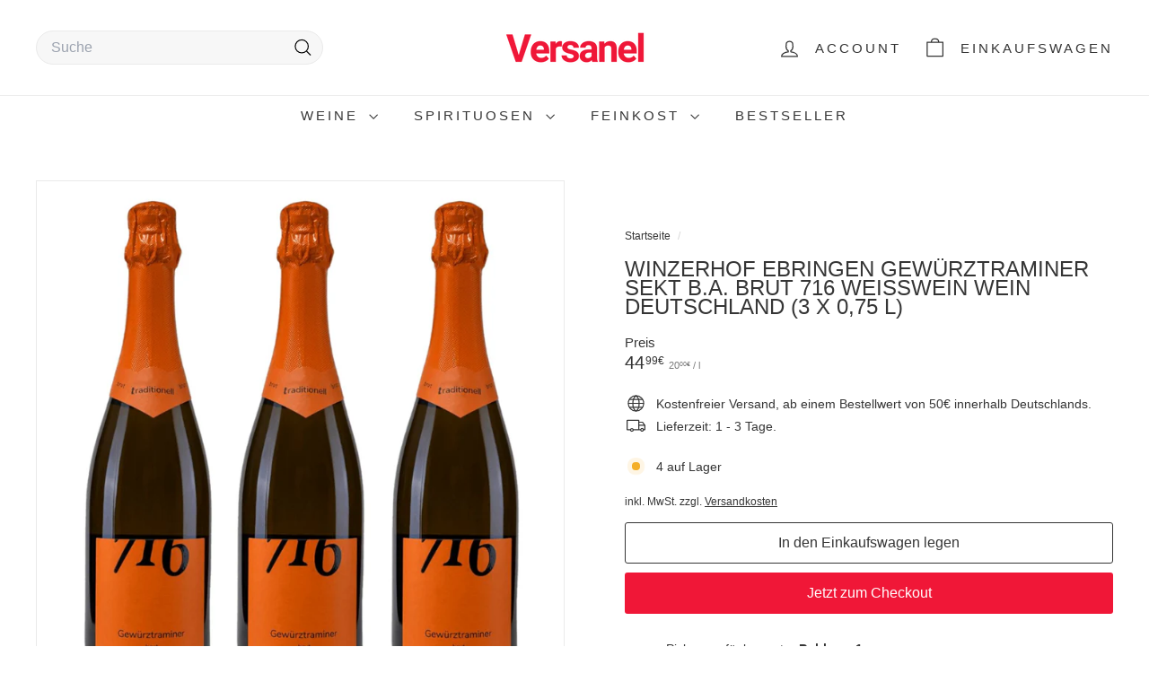

--- FILE ---
content_type: text/html; charset=utf-8
request_url: https://versanel.de/products/winzerhof-ebringen-gewurztraminer-sekt-b-a-brut-716-weisswein-wein-deutschland-3-x-0-75-l
body_size: 38637
content:
<!doctype html>
<html class="no-js" lang="de" dir="ltr">
  <head>
    <meta charset="utf-8">
    <meta http-equiv="X-UA-Compatible" content="IE=edge,chrome=1">
    <meta name="viewport" content="width=device-width,initial-scale=1">
    <meta name="theme-color" content="#f01737">
    <link rel="canonical" href="https://versanel.de/products/winzerhof-ebringen-gewurztraminer-sekt-b-a-brut-716-weisswein-wein-deutschland-3-x-0-75-l">
    <link rel="preconnect" href="https://fonts.shopifycdn.com" crossorigin>
    <link rel="dns-prefetch" href="https://ajax.googleapis.com">
    <link rel="dns-prefetch" href="https://maps.googleapis.com">
    <link rel="dns-prefetch" href="https://maps.gstatic.com"><link rel="shortcut icon" href="//versanel.de/cdn/shop/files/VLogo_1_32x32.png?v=1668600963" type="image/png">
<title>Winzerhof Ebringen Gewürztraminer Sekt b.A. Brut 716 Weißwein Wein Deu &ndash; Versanel</title>
<meta name="description" content="STORY: Eine Urkunde von 716/17 weist Ebringen als älteste Weinbaugemeinde der Region aus. Tradition, die verpflichtet und die man schmeckt. AUSBAU: Schonender Ausbau im Edelstahltank BEURTEILUNG: Dezentes Rosen- und Honigaroma, typisch Gewürztraminer. Die klassische Flaschengärung verleiht diesem Sekt seine wunderbare ">
<meta property="og:site_name" content="Versanel">
<meta property="og:url" content="https://versanel.de/products/winzerhof-ebringen-gewurztraminer-sekt-b-a-brut-716-weisswein-wein-deutschland-3-x-0-75-l">
<meta property="og:title" content="Winzerhof Ebringen Gewürztraminer Sekt b.A. Brut 716 Weißwein Wein Deutschland (3 x 0,75 l)">
<meta property="og:type" content="product">
<meta property="og:description" content="STORY: Eine Urkunde von 716/17 weist Ebringen als älteste Weinbaugemeinde der Region aus. Tradition, die verpflichtet und die man schmeckt. AUSBAU: Schonender Ausbau im Edelstahltank BEURTEILUNG: Dezentes Rosen- und Honigaroma, typisch Gewürztraminer. Die klassische Flaschengärung verleiht diesem Sekt seine wunderbare "><meta property="og:image" content="http://versanel.de/cdn/shop/products/winzerhof-ebringen-gewurztraminer-sekt-ba-brut-716-weisswein-wein-deutschland-3-x-075-l-712581.jpg?v=1707648553">
  <meta property="og:image:secure_url" content="https://versanel.de/cdn/shop/products/winzerhof-ebringen-gewurztraminer-sekt-ba-brut-716-weisswein-wein-deutschland-3-x-075-l-712581.jpg?v=1707648553">
  <meta property="og:image:width" content="1200">
  <meta property="og:image:height" content="1200"><meta name="twitter:site" content="@">
<meta name="twitter:card" content="summary_large_image">
<meta name="twitter:title" content="Winzerhof Ebringen Gewürztraminer Sekt b.A. Brut 716 Weißwein Wein Deutschland (3 x 0,75 l)">
<meta name="twitter:description" content="STORY: Eine Urkunde von 716/17 weist Ebringen als älteste Weinbaugemeinde der Region aus. Tradition, die verpflichtet und die man schmeckt. AUSBAU: Schonender Ausbau im Edelstahltank BEURTEILUNG: Dezentes Rosen- und Honigaroma, typisch Gewürztraminer. Die klassische Flaschengärung verleiht diesem Sekt seine wunderbare ">

<style data-shopify>
  

  
  
  
</style><link href="//versanel.de/cdn/shop/t/28/assets/components.css?v=43712827778144619181752774680" rel="stylesheet" type="text/css" media="all" />

<style data-shopify>:root {
    --color-body: #ffffff;
    --color-body-alpha-005: rgba(255, 255, 255, 0.05);
    --color-body-dim: #f2f2f2;

    --color-border: #eaeaea;

    --color-button-primary: #f01737;
    --color-button-primary-light: #f34760;
    --color-button-primary-dim: #df0e2d;
    --color-button-primary-text: #ffffff;

    --color-cart-dot: #f01737;
    --color-cart-dot-text: #fff;

    --color-footer: #ffffff;
    --color-footer-border: #e8e8e1;
    --color-footer-text: #353535;

    --color-link: #353535;

    --color-modal-bg: rgba(234, 234, 234, 0.6);

    --color-nav: #ffffff;
    --color-nav-search: #f7f7f7;
    --color-nav-text: #353535;

    --color-price: #353535;

    --color-sale-tag: #f01737;
    --color-sale-tag-text: #ffffff;

    --color-scheme-1-text: #353535;
    --color-scheme-1-bg: #ffffff;
    --color-scheme-2-text: #353535;
    --color-scheme-2-bg: #ffffff;
    --color-scheme-3-text: #fff6df;
    --color-scheme-3-bg: #56654e;

    --color-text-body: #353535;
    --color-text-body-alpha-005: rgba(53, 53, 53, 0.05);
    --color-text-body-alpha-008: rgba(53, 53, 53, 0.08);
    --color-text-savings: #f01737;

    --color-toolbar: #ffffff;
    --color-toolbar-text: #ffffff;

    --url-ico-select: url(//versanel.de/cdn/shop/t/28/assets/ico-select.svg);
    --url-swirl-svg: url(//versanel.de/cdn/shop/t/28/assets/swirl.svg);

    --header-padding-bottom: 0;

    --page-top-padding: 35px;
    --page-narrow: 780px;
    --page-width-padding: 40px;
    --grid-gutter: 22px;
    --index-section-padding: 60px;
    --section-header-bottom: 40px;
    --collapsible-icon-width: 12px;

    --size-chart-margin: 30px 0;
    --size-chart-icon-margin: 5px;

    --newsletter-reminder-padding: 20px 30px 20px 25px;

    --text-frame-margin: 10px;

    /*Shop Pay Installments*/
    --color-body-text: #353535;
    --color-body: #ffffff;
    --color-bg: #ffffff;

    --type-header-primary: "system_ui";
    --type-header-fallback: -apple-system, 'Segoe UI', Roboto, 'Helvetica Neue', 'Noto Sans', 'Liberation Sans', Arial, sans-serif, 'Apple Color Emoji', 'Segoe UI Emoji', 'Segoe UI Symbol', 'Noto Color Emoji';
    --type-header-size: 28px;
    --type-header-weight: 400;
    --type-header-line-height: 0.9;
    --type-header-spacing: 0.0em;

    
      --type-header-transform: uppercase;
    

    --type-base-primary:"system_ui";
    --type-base-fallback:-apple-system, 'Segoe UI', Roboto, 'Helvetica Neue', 'Noto Sans', 'Liberation Sans', Arial, sans-serif, 'Apple Color Emoji', 'Segoe UI Emoji', 'Segoe UI Symbol', 'Noto Color Emoji';
    --type-base-size: 14px;
    --type-base-weight: 400;
    --type-base-spacing: 0.0em;
    --type-base-line-height: 1.3;

    --color-small-image-bg: #ffffff;
    --color-small-image-bg-dark: #f7f7f7;
    --color-large-image-bg: #eaeaea;
    --color-large-image-bg-light: #ffffff;

    --icon-stroke-width: 3px;
    --icon-stroke-line-join: round;

    
      --button-radius: 3px;
      --button-padding: 11px 25px;
    

    
      --roundness: 20px;
    

    
      --grid-thickness: 0;
    

    --product-tile-margin: 5%;
    --collection-tile-margin: 4%;

    --swatch-size: 40px;

    
      --swatch-border-radius: 50%;
    
  }

  @media screen and (max-width: 768px) {
    :root {
      --page-top-padding: 15px;
      --page-narrow: 330px;
      --page-width-padding: 17px;
      --grid-gutter: 16px;
      --index-section-padding: 40px;
      --section-header-bottom: 25px;
      --collapsible-icon-width: 10px;
      --text-frame-margin: 7px;
      --type-base-size: 12px;

      
        --roundness: 15px;
        --button-padding: 9px 25px;
      
    }
  }</style><link href="//versanel.de/cdn/shop/t/28/assets/overrides.css?v=148861966609111346201754933377" rel="stylesheet" type="text/css" media="all" />
<style data-shopify>:root {
        --product-grid-padding: 12px;
      }</style><script async crossorigin fetchpriority="high" src="/cdn/shopifycloud/importmap-polyfill/es-modules-shim.2.4.0.js"></script>
<script>
      document.documentElement.className = document.documentElement.className.replace('no-js', 'js');

      window.theme = window.theme || {};

      theme.settings = {
        themeName: 'Expanse',
        themeVersion: '7.0.0', // x-release-please-version
      };
    </script><script type="importmap">
{
  "imports": {
    "@archetype-themes/custom-elements/base-media": "//versanel.de/cdn/shop/t/28/assets/base-media.js?v=180215418933095669231752774677",
    "@archetype-themes/custom-elements/disclosure": "//versanel.de/cdn/shop/t/28/assets/disclosure.js?v=182459945533096787091752774677",
    "@archetype-themes/custom-elements/header-search": "//versanel.de/cdn/shop/t/28/assets/header-search.js?v=14790263600647437351752774679",
    "@archetype-themes/custom-elements/product-recommendations": "//versanel.de/cdn/shop/t/28/assets/product-recommendations.js?v=76410797257285949611752774679",
    "@archetype-themes/custom-elements/swatches": "//versanel.de/cdn/shop/t/28/assets/swatches.js?v=115748111205220542111752774677",
    "@archetype-themes/custom-elements/theme-element": "//versanel.de/cdn/shop/t/28/assets/theme-element.js?v=23783870107938227301752774677",
    "@archetype-themes/modules/cart-form": "//versanel.de/cdn/shop/t/28/assets/cart-form.js?v=112467115607385685851752774679",
    "@archetype-themes/modules/clone-footer": "//versanel.de/cdn/shop/t/28/assets/clone-footer.js?v=65189253863211222311752774680",
    "@archetype-themes/modules/collection-sidebar": "//versanel.de/cdn/shop/t/28/assets/collection-sidebar.js?v=1325888889692973131752774679",
    "@archetype-themes/modules/drawers": "//versanel.de/cdn/shop/t/28/assets/drawers.js?v=133655453772475736011752774678",
    "@archetype-themes/modules/modal": "//versanel.de/cdn/shop/t/28/assets/modal.js?v=158707362359803246971752774680",
    "@archetype-themes/modules/nav-dropdown": "//versanel.de/cdn/shop/t/28/assets/nav-dropdown.js?v=161891049847192907061752774679",
    "@archetype-themes/modules/photoswipe": "//versanel.de/cdn/shop/t/28/assets/photoswipe.js?v=26893319410327140681752774680",
    "@archetype-themes/modules/slideshow": "//versanel.de/cdn/shop/t/28/assets/slideshow.js?v=126977017077271715931752774680",
    "@archetype-themes/utils/a11y": "//versanel.de/cdn/shop/t/28/assets/a11y.js?v=42141139595583154601752774679",
    "@archetype-themes/utils/ajax-renderer": "//versanel.de/cdn/shop/t/28/assets/ajax-renderer.js?v=17957378971572593961752774679",
    "@archetype-themes/utils/currency": "//versanel.de/cdn/shop/t/28/assets/currency.js?v=93335643952206747231752774679",
    "@archetype-themes/utils/events": "//versanel.de/cdn/shop/t/28/assets/events.js?v=41484686344495800011752774677",
    "@archetype-themes/utils/product-loader": "//versanel.de/cdn/shop/t/28/assets/product-loader.js?v=71947287259713254281752774678",
    "@archetype-themes/utils/resource-loader": "//versanel.de/cdn/shop/t/28/assets/resource-loader.js?v=81301169148003274841752774680",
    "@archetype-themes/utils/storage": "//versanel.de/cdn/shop/t/28/assets/storage.js?v=165714144265540632071752774680",
    "@archetype-themes/utils/theme-editor-event-handler-mixin": "//versanel.de/cdn/shop/t/28/assets/theme-editor-event-handler-mixin.js?v=114462069356338668731752774680",
    "@archetype-themes/utils/utils": "//versanel.de/cdn/shop/t/28/assets/utils.js?v=117964846174238173191752774679",
    "@archetype-themes/vendors/flickity": "//versanel.de/cdn/shop/t/28/assets/flickity.js?v=180040601754775719741752774679",
    "@archetype-themes/vendors/flickity-fade": "//versanel.de/cdn/shop/t/28/assets/flickity-fade.js?v=7618156608010510071752774677",
    "@archetype-themes/vendors/in-view": "//versanel.de/cdn/shop/t/28/assets/in-view.js?v=158303221847540477331752774678",
    "@archetype-themes/vendors/photoswipe-ui-default.min": "//versanel.de/cdn/shop/t/28/assets/photoswipe-ui-default.min.js?v=153569421128418950921752774677",
    "@archetype-themes/vendors/photoswipe.min": "//versanel.de/cdn/shop/t/28/assets/photoswipe.min.js?v=159595140210348923361752774678",
    "components/add-to-cart": "//versanel.de/cdn/shop/t/28/assets/add-to-cart.js?v=157761415605003885381752774679",
    "components/announcement-bar": "//versanel.de/cdn/shop/t/28/assets/announcement-bar.js?v=121029201872210647121752774679",
    "components/block-buy-buttons": "//versanel.de/cdn/shop/t/28/assets/block-buy-buttons.js?v=56380689241029412871752774677",
    "components/block-price": "//versanel.de/cdn/shop/t/28/assets/block-price.js?v=174793000406617112591752774679",
    "components/block-variant-picker": "//versanel.de/cdn/shop/t/28/assets/block-variant-picker.js?v=100675464509634971691752774677",
    "components/cart-note": "//versanel.de/cdn/shop/t/28/assets/cart-note.js?v=56198602689862001351752774679",
    "components/close-cart": "//versanel.de/cdn/shop/t/28/assets/close-cart.js?v=122851508247342011791752774680",
    "components/collapsible": "//versanel.de/cdn/shop/t/28/assets/collapsible.js?v=177773173634684916621752774677",
    "components/collection-mobile-filters": "//versanel.de/cdn/shop/t/28/assets/collection-mobile-filters.js?v=141085733159431533581752774679",
    "components/gift-card-recipient-form": "//versanel.de/cdn/shop/t/28/assets/gift-card-recipient-form.js?v=25114532869471163621752774680",
    "components/header-cart-drawer": "//versanel.de/cdn/shop/t/28/assets/header-cart-drawer.js?v=10438076937880405391752774679",
    "components/header-drawer": "//versanel.de/cdn/shop/t/28/assets/header-drawer.js?v=12194218155632391321752774677",
    "components/header-mobile-nav": "//versanel.de/cdn/shop/t/28/assets/header-mobile-nav.js?v=77324086688366174111752774678",
    "components/header-nav": "//versanel.de/cdn/shop/t/28/assets/header-nav.js?v=134448756228213604281752774679",
    "components/item-grid": "//versanel.de/cdn/shop/t/28/assets/item-grid.js?v=109905781791598941741752774677",
    "components/map": "//versanel.de/cdn/shop/t/28/assets/map.js?v=113321260895345124881752774680",
    "components/model-media": "//versanel.de/cdn/shop/t/28/assets/model-media.js?v=72293555598817173731752774678",
    "components/newsletter-reminder": "//versanel.de/cdn/shop/t/28/assets/newsletter-reminder.js?v=35744343425145152751752774677",
    "components/parallax-image": "//versanel.de/cdn/shop/t/28/assets/parallax-image.js?v=59188309605188605141752774678",
    "components/predictive-search": "//versanel.de/cdn/shop/t/28/assets/predictive-search.js?v=165210660372665716981752774678",
    "components/price-range": "//versanel.de/cdn/shop/t/28/assets/price-range.js?v=87243038936141742371752774679",
    "components/product-images": "//versanel.de/cdn/shop/t/28/assets/product-images.js?v=101208797313625026491752774678",
    "components/product-inventory": "//versanel.de/cdn/shop/t/28/assets/product-inventory.js?v=69607211263097186841752774679",
    "components/quantity-selector": "//versanel.de/cdn/shop/t/28/assets/quantity-selector.js?v=29811676615099985201752774679",
    "components/quick-add": "//versanel.de/cdn/shop/t/28/assets/quick-add.js?v=112070224713420499361752774677",
    "components/quick-shop": "//versanel.de/cdn/shop/t/28/assets/quick-shop.js?v=169214600794817870211752774679",
    "components/rte": "//versanel.de/cdn/shop/t/28/assets/rte.js?v=175428553801475883871752774677",
    "components/section-advanced-accordion": "//versanel.de/cdn/shop/t/28/assets/section-advanced-accordion.js?v=172994900201510659141752774678",
    "components/section-age-verification-popup": "//versanel.de/cdn/shop/t/28/assets/section-age-verification-popup.js?v=133696332194319723851752774678",
    "components/section-background-image-text": "//versanel.de/cdn/shop/t/28/assets/section-background-image-text.js?v=21722524035606903071752774679",
    "components/section-collection-header": "//versanel.de/cdn/shop/t/28/assets/section-collection-header.js?v=38468508189529151931752774677",
    "components/section-countdown": "//versanel.de/cdn/shop/t/28/assets/section-countdown.js?v=75237863181774550081752774680",
    "components/section-footer": "//versanel.de/cdn/shop/t/28/assets/section-footer.js?v=148713697742347807881752774677",
    "components/section-header": "//versanel.de/cdn/shop/t/28/assets/section-header.js?v=146891184291599232001752774679",
    "components/section-hotspots": "//versanel.de/cdn/shop/t/28/assets/section-hotspots.js?v=123038301200020945031752774678",
    "components/section-image-compare": "//versanel.de/cdn/shop/t/28/assets/section-image-compare.js?v=84708806597935999591752774679",
    "components/section-main-addresses": "//versanel.de/cdn/shop/t/28/assets/section-main-addresses.js?v=38269558316828166111752774678",
    "components/section-main-cart": "//versanel.de/cdn/shop/t/28/assets/section-main-cart.js?v=104282612614769570861752774679",
    "components/section-main-login": "//versanel.de/cdn/shop/t/28/assets/section-main-login.js?v=141583384861984065451752774679",
    "components/section-more-products-vendor": "//versanel.de/cdn/shop/t/28/assets/section-more-products-vendor.js?v=139037179476081649891752774680",
    "components/section-newsletter-popup": "//versanel.de/cdn/shop/t/28/assets/section-newsletter-popup.js?v=14748164573072822331752774678",
    "components/section-password-header": "//versanel.de/cdn/shop/t/28/assets/section-password-header.js?v=180461259096248157561752774679",
    "components/section-recently-viewed": "//versanel.de/cdn/shop/t/28/assets/section-recently-viewed.js?v=55908193119123770971752774678",
    "components/section-testimonials": "//versanel.de/cdn/shop/t/28/assets/section-testimonials.js?v=1105492954700041671752774680",
    "components/store-availability": "//versanel.de/cdn/shop/t/28/assets/store-availability.js?v=3599424513449990531752774678",
    "components/theme-editor": "//versanel.de/cdn/shop/t/28/assets/theme-editor.js?v=7962243367912863361752774677",
    "components/toggle-cart": "//versanel.de/cdn/shop/t/28/assets/toggle-cart.js?v=38431333347854231931752774678",
    "components/toggle-menu": "//versanel.de/cdn/shop/t/28/assets/toggle-menu.js?v=184417730195572818991752774679",
    "components/toggle-search": "//versanel.de/cdn/shop/t/28/assets/toggle-search.js?v=152152935064256525541752774678",
    "components/tool-tip": "//versanel.de/cdn/shop/t/28/assets/tool-tip.js?v=111952048857288946281752774680",
    "components/tool-tip-trigger": "//versanel.de/cdn/shop/t/28/assets/tool-tip-trigger.js?v=51579085798980736711752774679",
    "components/variant-sku": "//versanel.de/cdn/shop/t/28/assets/variant-sku.js?v=181636493864733257641752774680",
    "components/video-media": "//versanel.de/cdn/shop/t/28/assets/video-media.js?v=117747228584985477391752774678",
    "nouislider": "//versanel.de/cdn/shop/t/28/assets/nouislider.js?v=100438778919154896961752774679"
  }
}
</script>
<script>
  if (!(HTMLScriptElement.supports && HTMLScriptElement.supports('importmap'))) {
    const el = document.createElement('script')
    el.async = true
    el.src = "//versanel.de/cdn/shop/t/28/assets/es-module-shims.min.js?v=3197203922110785981752774680"
    document.head.appendChild(el)
  }
</script>

<script type="module" src="//versanel.de/cdn/shop/t/28/assets/is-land.min.js?v=92343381495565747271752774679"></script>



<script type="module">
  try {
    const importMap = document.querySelector('script[type="importmap"]')
    const importMapJson = JSON.parse(importMap.textContent)
    const importMapModules = Object.values(importMapJson.imports)
    for (let i = 0; i < importMapModules.length; i++) {
      const link = document.createElement('link')
      link.rel = 'modulepreload'
      link.href = importMapModules[i]
      document.head.appendChild(link)
    }
  } catch (e) {
    console.error(e)
  }
</script>

<script>window.performance && window.performance.mark && window.performance.mark('shopify.content_for_header.start');</script><meta id="shopify-digital-wallet" name="shopify-digital-wallet" content="/56886427819/digital_wallets/dialog">
<meta name="shopify-checkout-api-token" content="13e09652dd5929dc1c73e367f92e8b6d">
<meta id="in-context-paypal-metadata" data-shop-id="56886427819" data-venmo-supported="false" data-environment="production" data-locale="de_DE" data-paypal-v4="true" data-currency="EUR">
<link rel="alternate" hreflang="x-default" href="https://versanel.de/products/winzerhof-ebringen-gewurztraminer-sekt-b-a-brut-716-weisswein-wein-deutschland-3-x-0-75-l">
<link rel="alternate" hreflang="de" href="https://versanel.de/products/winzerhof-ebringen-gewurztraminer-sekt-b-a-brut-716-weisswein-wein-deutschland-3-x-0-75-l">
<link rel="alternate" hreflang="en" href="https://versanel.de/en/products/winzerhof-ebringen-gewurztraminer-sekt-b-a-brut-716-weisswein-wein-deutschland-3-x-0-75-l">
<link rel="alternate" type="application/json+oembed" href="https://versanel.de/products/winzerhof-ebringen-gewurztraminer-sekt-b-a-brut-716-weisswein-wein-deutschland-3-x-0-75-l.oembed">
<script async="async" src="/checkouts/internal/preloads.js?locale=de-DE"></script>
<script id="apple-pay-shop-capabilities" type="application/json">{"shopId":56886427819,"countryCode":"DE","currencyCode":"EUR","merchantCapabilities":["supports3DS"],"merchantId":"gid:\/\/shopify\/Shop\/56886427819","merchantName":"Versanel","requiredBillingContactFields":["postalAddress","email","phone"],"requiredShippingContactFields":["postalAddress","email","phone"],"shippingType":"shipping","supportedNetworks":["visa","maestro","masterCard","amex"],"total":{"type":"pending","label":"Versanel","amount":"1.00"},"shopifyPaymentsEnabled":true,"supportsSubscriptions":true}</script>
<script id="shopify-features" type="application/json">{"accessToken":"13e09652dd5929dc1c73e367f92e8b6d","betas":["rich-media-storefront-analytics"],"domain":"versanel.de","predictiveSearch":true,"shopId":56886427819,"locale":"de"}</script>
<script>var Shopify = Shopify || {};
Shopify.shop = "versanel.myshopify.com";
Shopify.locale = "de";
Shopify.currency = {"active":"EUR","rate":"1.0"};
Shopify.country = "DE";
Shopify.theme = {"name":"Versanel 7.0 Beta-Juli","id":183216767241,"schema_name":"Expanse","schema_version":"7.0.0","theme_store_id":902,"role":"main"};
Shopify.theme.handle = "null";
Shopify.theme.style = {"id":null,"handle":null};
Shopify.cdnHost = "versanel.de/cdn";
Shopify.routes = Shopify.routes || {};
Shopify.routes.root = "/";</script>
<script type="module">!function(o){(o.Shopify=o.Shopify||{}).modules=!0}(window);</script>
<script>!function(o){function n(){var o=[];function n(){o.push(Array.prototype.slice.apply(arguments))}return n.q=o,n}var t=o.Shopify=o.Shopify||{};t.loadFeatures=n(),t.autoloadFeatures=n()}(window);</script>
<script id="shop-js-analytics" type="application/json">{"pageType":"product"}</script>
<script defer="defer" async type="module" src="//versanel.de/cdn/shopifycloud/shop-js/modules/v2/client.init-shop-cart-sync_e98Ab_XN.de.esm.js"></script>
<script defer="defer" async type="module" src="//versanel.de/cdn/shopifycloud/shop-js/modules/v2/chunk.common_Pcw9EP95.esm.js"></script>
<script defer="defer" async type="module" src="//versanel.de/cdn/shopifycloud/shop-js/modules/v2/chunk.modal_CzmY4ZhL.esm.js"></script>
<script type="module">
  await import("//versanel.de/cdn/shopifycloud/shop-js/modules/v2/client.init-shop-cart-sync_e98Ab_XN.de.esm.js");
await import("//versanel.de/cdn/shopifycloud/shop-js/modules/v2/chunk.common_Pcw9EP95.esm.js");
await import("//versanel.de/cdn/shopifycloud/shop-js/modules/v2/chunk.modal_CzmY4ZhL.esm.js");

  window.Shopify.SignInWithShop?.initShopCartSync?.({"fedCMEnabled":true,"windoidEnabled":true});

</script>
<script>(function() {
  var isLoaded = false;
  function asyncLoad() {
    if (isLoaded) return;
    isLoaded = true;
    var urls = ["\/\/cdn.shopify.com\/s\/files\/1\/0257\/0108\/9360\/t\/85\/assets\/usf-license.js?shop=versanel.myshopify.com","https:\/\/gdprcdn.b-cdn.net\/js\/gdpr_cookie_consent.min.js?shop=versanel.myshopify.com","https:\/\/schemaplusfiles.s3.amazonaws.com\/loader.min.js?shop=versanel.myshopify.com"];
    for (var i = 0; i < urls.length; i++) {
      var s = document.createElement('script');
      s.type = 'text/javascript';
      s.async = true;
      s.src = urls[i];
      var x = document.getElementsByTagName('script')[0];
      x.parentNode.insertBefore(s, x);
    }
  };
  if(window.attachEvent) {
    window.attachEvent('onload', asyncLoad);
  } else {
    window.addEventListener('load', asyncLoad, false);
  }
})();</script>
<script id="__st">var __st={"a":56886427819,"offset":3600,"reqid":"8cb26f10-5edd-4d79-b4c0-304f020b525a-1769033131","pageurl":"versanel.de\/products\/winzerhof-ebringen-gewurztraminer-sekt-b-a-brut-716-weisswein-wein-deutschland-3-x-0-75-l","u":"094c2ac33ce4","p":"product","rtyp":"product","rid":8451796205833};</script>
<script>window.ShopifyPaypalV4VisibilityTracking = true;</script>
<script id="captcha-bootstrap">!function(){'use strict';const t='contact',e='account',n='new_comment',o=[[t,t],['blogs',n],['comments',n],[t,'customer']],c=[[e,'customer_login'],[e,'guest_login'],[e,'recover_customer_password'],[e,'create_customer']],r=t=>t.map((([t,e])=>`form[action*='/${t}']:not([data-nocaptcha='true']) input[name='form_type'][value='${e}']`)).join(','),a=t=>()=>t?[...document.querySelectorAll(t)].map((t=>t.form)):[];function s(){const t=[...o],e=r(t);return a(e)}const i='password',u='form_key',d=['recaptcha-v3-token','g-recaptcha-response','h-captcha-response',i],f=()=>{try{return window.sessionStorage}catch{return}},m='__shopify_v',_=t=>t.elements[u];function p(t,e,n=!1){try{const o=window.sessionStorage,c=JSON.parse(o.getItem(e)),{data:r}=function(t){const{data:e,action:n}=t;return t[m]||n?{data:e,action:n}:{data:t,action:n}}(c);for(const[e,n]of Object.entries(r))t.elements[e]&&(t.elements[e].value=n);n&&o.removeItem(e)}catch(o){console.error('form repopulation failed',{error:o})}}const l='form_type',E='cptcha';function T(t){t.dataset[E]=!0}const w=window,h=w.document,L='Shopify',v='ce_forms',y='captcha';let A=!1;((t,e)=>{const n=(g='f06e6c50-85a8-45c8-87d0-21a2b65856fe',I='https://cdn.shopify.com/shopifycloud/storefront-forms-hcaptcha/ce_storefront_forms_captcha_hcaptcha.v1.5.2.iife.js',D={infoText:'Durch hCaptcha geschützt',privacyText:'Datenschutz',termsText:'Allgemeine Geschäftsbedingungen'},(t,e,n)=>{const o=w[L][v],c=o.bindForm;if(c)return c(t,g,e,D).then(n);var r;o.q.push([[t,g,e,D],n]),r=I,A||(h.body.append(Object.assign(h.createElement('script'),{id:'captcha-provider',async:!0,src:r})),A=!0)});var g,I,D;w[L]=w[L]||{},w[L][v]=w[L][v]||{},w[L][v].q=[],w[L][y]=w[L][y]||{},w[L][y].protect=function(t,e){n(t,void 0,e),T(t)},Object.freeze(w[L][y]),function(t,e,n,w,h,L){const[v,y,A,g]=function(t,e,n){const i=e?o:[],u=t?c:[],d=[...i,...u],f=r(d),m=r(i),_=r(d.filter((([t,e])=>n.includes(e))));return[a(f),a(m),a(_),s()]}(w,h,L),I=t=>{const e=t.target;return e instanceof HTMLFormElement?e:e&&e.form},D=t=>v().includes(t);t.addEventListener('submit',(t=>{const e=I(t);if(!e)return;const n=D(e)&&!e.dataset.hcaptchaBound&&!e.dataset.recaptchaBound,o=_(e),c=g().includes(e)&&(!o||!o.value);(n||c)&&t.preventDefault(),c&&!n&&(function(t){try{if(!f())return;!function(t){const e=f();if(!e)return;const n=_(t);if(!n)return;const o=n.value;o&&e.removeItem(o)}(t);const e=Array.from(Array(32),(()=>Math.random().toString(36)[2])).join('');!function(t,e){_(t)||t.append(Object.assign(document.createElement('input'),{type:'hidden',name:u})),t.elements[u].value=e}(t,e),function(t,e){const n=f();if(!n)return;const o=[...t.querySelectorAll(`input[type='${i}']`)].map((({name:t})=>t)),c=[...d,...o],r={};for(const[a,s]of new FormData(t).entries())c.includes(a)||(r[a]=s);n.setItem(e,JSON.stringify({[m]:1,action:t.action,data:r}))}(t,e)}catch(e){console.error('failed to persist form',e)}}(e),e.submit())}));const S=(t,e)=>{t&&!t.dataset[E]&&(n(t,e.some((e=>e===t))),T(t))};for(const o of['focusin','change'])t.addEventListener(o,(t=>{const e=I(t);D(e)&&S(e,y())}));const B=e.get('form_key'),M=e.get(l),P=B&&M;t.addEventListener('DOMContentLoaded',(()=>{const t=y();if(P)for(const e of t)e.elements[l].value===M&&p(e,B);[...new Set([...A(),...v().filter((t=>'true'===t.dataset.shopifyCaptcha))])].forEach((e=>S(e,t)))}))}(h,new URLSearchParams(w.location.search),n,t,e,['guest_login'])})(!0,!0)}();</script>
<script integrity="sha256-4kQ18oKyAcykRKYeNunJcIwy7WH5gtpwJnB7kiuLZ1E=" data-source-attribution="shopify.loadfeatures" defer="defer" src="//versanel.de/cdn/shopifycloud/storefront/assets/storefront/load_feature-a0a9edcb.js" crossorigin="anonymous"></script>
<script data-source-attribution="shopify.dynamic_checkout.dynamic.init">var Shopify=Shopify||{};Shopify.PaymentButton=Shopify.PaymentButton||{isStorefrontPortableWallets:!0,init:function(){window.Shopify.PaymentButton.init=function(){};var t=document.createElement("script");t.src="https://versanel.de/cdn/shopifycloud/portable-wallets/latest/portable-wallets.de.js",t.type="module",document.head.appendChild(t)}};
</script>
<script data-source-attribution="shopify.dynamic_checkout.buyer_consent">
  function portableWalletsHideBuyerConsent(e){var t=document.getElementById("shopify-buyer-consent"),n=document.getElementById("shopify-subscription-policy-button");t&&n&&(t.classList.add("hidden"),t.setAttribute("aria-hidden","true"),n.removeEventListener("click",e))}function portableWalletsShowBuyerConsent(e){var t=document.getElementById("shopify-buyer-consent"),n=document.getElementById("shopify-subscription-policy-button");t&&n&&(t.classList.remove("hidden"),t.removeAttribute("aria-hidden"),n.addEventListener("click",e))}window.Shopify?.PaymentButton&&(window.Shopify.PaymentButton.hideBuyerConsent=portableWalletsHideBuyerConsent,window.Shopify.PaymentButton.showBuyerConsent=portableWalletsShowBuyerConsent);
</script>
<script>
  function portableWalletsCleanup(e){e&&e.src&&console.error("Failed to load portable wallets script "+e.src);var t=document.querySelectorAll("shopify-accelerated-checkout .shopify-payment-button__skeleton, shopify-accelerated-checkout-cart .wallet-cart-button__skeleton"),e=document.getElementById("shopify-buyer-consent");for(let e=0;e<t.length;e++)t[e].remove();e&&e.remove()}function portableWalletsNotLoadedAsModule(e){e instanceof ErrorEvent&&"string"==typeof e.message&&e.message.includes("import.meta")&&"string"==typeof e.filename&&e.filename.includes("portable-wallets")&&(window.removeEventListener("error",portableWalletsNotLoadedAsModule),window.Shopify.PaymentButton.failedToLoad=e,"loading"===document.readyState?document.addEventListener("DOMContentLoaded",window.Shopify.PaymentButton.init):window.Shopify.PaymentButton.init())}window.addEventListener("error",portableWalletsNotLoadedAsModule);
</script>

<script type="module" src="https://versanel.de/cdn/shopifycloud/portable-wallets/latest/portable-wallets.de.js" onError="portableWalletsCleanup(this)" crossorigin="anonymous"></script>
<script nomodule>
  document.addEventListener("DOMContentLoaded", portableWalletsCleanup);
</script>

<link id="shopify-accelerated-checkout-styles" rel="stylesheet" media="screen" href="https://versanel.de/cdn/shopifycloud/portable-wallets/latest/accelerated-checkout-backwards-compat.css" crossorigin="anonymous">
<style id="shopify-accelerated-checkout-cart">
        #shopify-buyer-consent {
  margin-top: 1em;
  display: inline-block;
  width: 100%;
}

#shopify-buyer-consent.hidden {
  display: none;
}

#shopify-subscription-policy-button {
  background: none;
  border: none;
  padding: 0;
  text-decoration: underline;
  font-size: inherit;
  cursor: pointer;
}

#shopify-subscription-policy-button::before {
  box-shadow: none;
}

      </style>

<script>window.performance && window.performance.mark && window.performance.mark('shopify.content_for_header.end');</script>
<script>window._usfTheme={
    id:183216767241,
    name:"Expanse",
    version:"7.0.0",
    vendor:"Archetype Themes",
    applied:1,
    assetUrl:"//versanel.de/cdn/shop/t/28/assets/usf-boot.js?v=113872276673423794191761151745"
};
window._usfCustomerTags = null;
window._usfCollectionId = null;
window._usfCollectionDefaultSort = null;
window._usfLocale = "de";
window._usfRootUrl = "\/";
window.usf = {
  settings: {"online":1,"version":"1.0.2.4112","shop":"versanel.myshopify.com","siteId":"8d96ef14-4370-45c2-aa5b-a75b1a706cb6","resUrl":"//cdn.shopify.com/s/files/1/0257/0108/9360/t/85/assets/","analyticsApiUrl":"https://svc-4-analytics-usf.hotyon.com/set","searchSvcUrl":"https://svc-4-usf.hotyon.com/","enabledPlugins":[],"showGotoTop":1,"mobileBreakpoint":767,"decimals":2,"decimalDisplay":",","thousandSeparator":".","currency":"EUR","priceLongFormat":"{0}€","priceFormat":"{0}€","plugins":{},"revision":86784777,"filters":{"filtersHorzStyle":"default","filtersHorzPosition":"left","filtersMobileStyle":"default"},"instantSearch":{"online":1,"searchBoxSelector":"input[name=q]","numOfSuggestions":6,"numOfProductMatches":6,"numOfCollections":4,"numOfPages":4,"layout":"two-columns","productDisplayType":"list","productColumnPosition":"left","productsPerRow":2,"showPopularProducts":1,"numOfPopularProducts":6,"numOfRecentSearches":5},"search":{"online":1,"sortFields":["r","title","-title","date","-date","price","-price"],"searchResultsUrl":"/pages/search-results","more":"more","itemsPerPage":28,"imageSizeType":"fixed","imageSize":"600,350","showSearchInputOnSearchPage":1,"showAltImage":1,"showVendor":1,"showSale":1,"showSoldOut":1,"canChangeUrl":1},"collections":{"online":1,"collectionsPageUrl":"/pages/collections"},"filterNavigation":{"showFilterArea":1,"showSingle":1,"showProductCount":1},"translation_de":{"search":"Suche","latestSearches":"Kürzliche Suche","popularSearches":"Beliebte Suchen","viewAllResultsFor":"Ergebnisse für <span class=\"usf-highlight\">{0}</span>","viewAllResults":"Alles anzeigen","noMatchesFoundFor":"Keine Treffer für \"<b>{0}</b>\".","productSearchResultWithTermSummary":"<b>{0}</b> Ergebnisse für '<b>{1}</b>'","productSearchResultSummary":"<b>{0}</b> Produkte","productSearchNoResults":"<h2>No matching for '<b>{0}</b>'.</h2><p>But don't give up – check the filters, spelling or try less specific search terms.</p>","productSearchNoResultsEmptyTerm":"<h2>No results found.</h2><p>But don't give up – check the filters or try less specific terms.</p>","clearAll":"Alles löschen","clear":"Löschen","clearAllFilters":"Alle Filter löschen","clearFiltersBy":"Clear filters by {0}","filterBy":"Filter by {0}","sort":"Sortieren","sortBy_r":"Beliebtheit","sortBy_title":"Titel: A-Z","sortBy_-title":"Titel: Z-A","sortBy_date":"Datum: Alt zu neu","sortBy_-date":"Datum: Neu zu alt","sortBy_price":"Preis: Niedrig zu hoch","sortBy_-price":"Preis: Hoch zu niedrig","sortBy_percentSale":"Rabatt: Niedrig zu hoch","sortBy_-percentSale":"Rabatt: Hoch zu niedrig","sortBy_-discount":"Rabatt: Hoch zu niedrig","sortBy_bestselling":"Bestseller","sortBy_-available":"Bestand: High to Low","sortBy_producttype":"Product Type: A-Z","sortBy_-producttype":"Product Type: Z-A","sortBy_random":"Random","filters":"Filter","filterOptions":"Filter Optionen","clearFilterOptions":"Alle Filter entfernen","youHaveViewed":"{0} von {1} Produkte","loadMore":"Mehr anzeigen","loadPrev":"Vorherige Anzeigen","productMatches":"Produkt Treffer","trending":"Trends","didYouMean":"Keine Ergebnisse für '<b>{0}</b>'.<br>Meinst du '<b>{1}</b>'?","searchSuggestions":"Suchvorschläge ","popularSearch":"Popular search","quantity":"Menge","selectedVariantNotAvailable":"The selected variant is not available.","addToCart":"Zum Warenkorb","seeFullDetails":"Alle Details anzeigen","chooseOptions":"Optionen","quickView":"Schnellansicht","sale":"Aktion","save":"Sparen","soldOut":"Ausverkauft","viewItems":"Artikel anzeigen","more":"Mehr","all":"Alle","prevPage":"Vorherige Seite","gotoPage":"Gehe zu Seite {0}","nextPage":"Nächste Seite","from":"Von","collections":"Kategorie","pages":"Seiten","sortBy_metafield:global.height":"global.height: Low to High","sortBy_-metafield:global.height":"global.height: High to Low"}}
}
window._usfB2BEnabled = null;
window._usfCurrentLocationId = null;
</script>
<script src="//versanel.de/cdn/shop/t/28/assets/usf-boot.js?v=113872276673423794191761151745" async></script>


    <script src="//versanel.de/cdn/shop/t/28/assets/theme.js?v=113616480651186619411752774678" defer="defer"></script>

    <style>
      /* --- HARTER OVERRIDE FÜR NEWSLETTER-FORMULAR v2 --- */

      /* 1. Stellt die korrekte Schriftart und -größe sicher */
      .newsletter-section__content .enlarge-text,
      .newsletter-section__content .enlarge-text p {
        font-family: inherit !important;
        font-size: inherit !important;
      }

      /* 2. Erzwingt die Breite des GESAMTEN Formulars */
      .newsletter-section .contact-form {
          width: 100% !important;
          max-width: 550px !important; /* Passen Sie diesen Wert an, falls es noch breiter sein soll */
          margin-left: auto !important;
          margin-right: auto !important;
      }

      /* 3. Sorgt dafür, dass das Eingabefeld den neuen Platz füllt */
      .newsletter-section .newsletter__input-group {
          display: flex;
          width: 100%;
      }

      .newsletter-section .newsletter__input {
          flex-grow: 1; /* Wächst, um den Platz im Container zu füllen */
      }
    </style>
  <!-- BEGIN app block: shopify://apps/consentmo-gdpr/blocks/gdpr_cookie_consent/4fbe573f-a377-4fea-9801-3ee0858cae41 -->


<!-- END app block --><script src="https://cdn.shopify.com/extensions/019be09f-5230-7d79-87aa-f6db3969c39b/consentmo-gdpr-581/assets/consentmo_cookie_consent.js" type="text/javascript" defer="defer"></script>
<link href="https://monorail-edge.shopifysvc.com" rel="dns-prefetch">
<script>(function(){if ("sendBeacon" in navigator && "performance" in window) {try {var session_token_from_headers = performance.getEntriesByType('navigation')[0].serverTiming.find(x => x.name == '_s').description;} catch {var session_token_from_headers = undefined;}var session_cookie_matches = document.cookie.match(/_shopify_s=([^;]*)/);var session_token_from_cookie = session_cookie_matches && session_cookie_matches.length === 2 ? session_cookie_matches[1] : "";var session_token = session_token_from_headers || session_token_from_cookie || "";function handle_abandonment_event(e) {var entries = performance.getEntries().filter(function(entry) {return /monorail-edge.shopifysvc.com/.test(entry.name);});if (!window.abandonment_tracked && entries.length === 0) {window.abandonment_tracked = true;var currentMs = Date.now();var navigation_start = performance.timing.navigationStart;var payload = {shop_id: 56886427819,url: window.location.href,navigation_start,duration: currentMs - navigation_start,session_token,page_type: "product"};window.navigator.sendBeacon("https://monorail-edge.shopifysvc.com/v1/produce", JSON.stringify({schema_id: "online_store_buyer_site_abandonment/1.1",payload: payload,metadata: {event_created_at_ms: currentMs,event_sent_at_ms: currentMs}}));}}window.addEventListener('pagehide', handle_abandonment_event);}}());</script>
<script id="web-pixels-manager-setup">(function e(e,d,r,n,o){if(void 0===o&&(o={}),!Boolean(null===(a=null===(i=window.Shopify)||void 0===i?void 0:i.analytics)||void 0===a?void 0:a.replayQueue)){var i,a;window.Shopify=window.Shopify||{};var t=window.Shopify;t.analytics=t.analytics||{};var s=t.analytics;s.replayQueue=[],s.publish=function(e,d,r){return s.replayQueue.push([e,d,r]),!0};try{self.performance.mark("wpm:start")}catch(e){}var l=function(){var e={modern:/Edge?\/(1{2}[4-9]|1[2-9]\d|[2-9]\d{2}|\d{4,})\.\d+(\.\d+|)|Firefox\/(1{2}[4-9]|1[2-9]\d|[2-9]\d{2}|\d{4,})\.\d+(\.\d+|)|Chrom(ium|e)\/(9{2}|\d{3,})\.\d+(\.\d+|)|(Maci|X1{2}).+ Version\/(15\.\d+|(1[6-9]|[2-9]\d|\d{3,})\.\d+)([,.]\d+|)( \(\w+\)|)( Mobile\/\w+|) Safari\/|Chrome.+OPR\/(9{2}|\d{3,})\.\d+\.\d+|(CPU[ +]OS|iPhone[ +]OS|CPU[ +]iPhone|CPU IPhone OS|CPU iPad OS)[ +]+(15[._]\d+|(1[6-9]|[2-9]\d|\d{3,})[._]\d+)([._]\d+|)|Android:?[ /-](13[3-9]|1[4-9]\d|[2-9]\d{2}|\d{4,})(\.\d+|)(\.\d+|)|Android.+Firefox\/(13[5-9]|1[4-9]\d|[2-9]\d{2}|\d{4,})\.\d+(\.\d+|)|Android.+Chrom(ium|e)\/(13[3-9]|1[4-9]\d|[2-9]\d{2}|\d{4,})\.\d+(\.\d+|)|SamsungBrowser\/([2-9]\d|\d{3,})\.\d+/,legacy:/Edge?\/(1[6-9]|[2-9]\d|\d{3,})\.\d+(\.\d+|)|Firefox\/(5[4-9]|[6-9]\d|\d{3,})\.\d+(\.\d+|)|Chrom(ium|e)\/(5[1-9]|[6-9]\d|\d{3,})\.\d+(\.\d+|)([\d.]+$|.*Safari\/(?![\d.]+ Edge\/[\d.]+$))|(Maci|X1{2}).+ Version\/(10\.\d+|(1[1-9]|[2-9]\d|\d{3,})\.\d+)([,.]\d+|)( \(\w+\)|)( Mobile\/\w+|) Safari\/|Chrome.+OPR\/(3[89]|[4-9]\d|\d{3,})\.\d+\.\d+|(CPU[ +]OS|iPhone[ +]OS|CPU[ +]iPhone|CPU IPhone OS|CPU iPad OS)[ +]+(10[._]\d+|(1[1-9]|[2-9]\d|\d{3,})[._]\d+)([._]\d+|)|Android:?[ /-](13[3-9]|1[4-9]\d|[2-9]\d{2}|\d{4,})(\.\d+|)(\.\d+|)|Mobile Safari.+OPR\/([89]\d|\d{3,})\.\d+\.\d+|Android.+Firefox\/(13[5-9]|1[4-9]\d|[2-9]\d{2}|\d{4,})\.\d+(\.\d+|)|Android.+Chrom(ium|e)\/(13[3-9]|1[4-9]\d|[2-9]\d{2}|\d{4,})\.\d+(\.\d+|)|Android.+(UC? ?Browser|UCWEB|U3)[ /]?(15\.([5-9]|\d{2,})|(1[6-9]|[2-9]\d|\d{3,})\.\d+)\.\d+|SamsungBrowser\/(5\.\d+|([6-9]|\d{2,})\.\d+)|Android.+MQ{2}Browser\/(14(\.(9|\d{2,})|)|(1[5-9]|[2-9]\d|\d{3,})(\.\d+|))(\.\d+|)|K[Aa][Ii]OS\/(3\.\d+|([4-9]|\d{2,})\.\d+)(\.\d+|)/},d=e.modern,r=e.legacy,n=navigator.userAgent;return n.match(d)?"modern":n.match(r)?"legacy":"unknown"}(),u="modern"===l?"modern":"legacy",c=(null!=n?n:{modern:"",legacy:""})[u],f=function(e){return[e.baseUrl,"/wpm","/b",e.hashVersion,"modern"===e.buildTarget?"m":"l",".js"].join("")}({baseUrl:d,hashVersion:r,buildTarget:u}),m=function(e){var d=e.version,r=e.bundleTarget,n=e.surface,o=e.pageUrl,i=e.monorailEndpoint;return{emit:function(e){var a=e.status,t=e.errorMsg,s=(new Date).getTime(),l=JSON.stringify({metadata:{event_sent_at_ms:s},events:[{schema_id:"web_pixels_manager_load/3.1",payload:{version:d,bundle_target:r,page_url:o,status:a,surface:n,error_msg:t},metadata:{event_created_at_ms:s}}]});if(!i)return console&&console.warn&&console.warn("[Web Pixels Manager] No Monorail endpoint provided, skipping logging."),!1;try{return self.navigator.sendBeacon.bind(self.navigator)(i,l)}catch(e){}var u=new XMLHttpRequest;try{return u.open("POST",i,!0),u.setRequestHeader("Content-Type","text/plain"),u.send(l),!0}catch(e){return console&&console.warn&&console.warn("[Web Pixels Manager] Got an unhandled error while logging to Monorail."),!1}}}}({version:r,bundleTarget:l,surface:e.surface,pageUrl:self.location.href,monorailEndpoint:e.monorailEndpoint});try{o.browserTarget=l,function(e){var d=e.src,r=e.async,n=void 0===r||r,o=e.onload,i=e.onerror,a=e.sri,t=e.scriptDataAttributes,s=void 0===t?{}:t,l=document.createElement("script"),u=document.querySelector("head"),c=document.querySelector("body");if(l.async=n,l.src=d,a&&(l.integrity=a,l.crossOrigin="anonymous"),s)for(var f in s)if(Object.prototype.hasOwnProperty.call(s,f))try{l.dataset[f]=s[f]}catch(e){}if(o&&l.addEventListener("load",o),i&&l.addEventListener("error",i),u)u.appendChild(l);else{if(!c)throw new Error("Did not find a head or body element to append the script");c.appendChild(l)}}({src:f,async:!0,onload:function(){if(!function(){var e,d;return Boolean(null===(d=null===(e=window.Shopify)||void 0===e?void 0:e.analytics)||void 0===d?void 0:d.initialized)}()){var d=window.webPixelsManager.init(e)||void 0;if(d){var r=window.Shopify.analytics;r.replayQueue.forEach((function(e){var r=e[0],n=e[1],o=e[2];d.publishCustomEvent(r,n,o)})),r.replayQueue=[],r.publish=d.publishCustomEvent,r.visitor=d.visitor,r.initialized=!0}}},onerror:function(){return m.emit({status:"failed",errorMsg:"".concat(f," has failed to load")})},sri:function(e){var d=/^sha384-[A-Za-z0-9+/=]+$/;return"string"==typeof e&&d.test(e)}(c)?c:"",scriptDataAttributes:o}),m.emit({status:"loading"})}catch(e){m.emit({status:"failed",errorMsg:(null==e?void 0:e.message)||"Unknown error"})}}})({shopId: 56886427819,storefrontBaseUrl: "https://versanel.de",extensionsBaseUrl: "https://extensions.shopifycdn.com/cdn/shopifycloud/web-pixels-manager",monorailEndpoint: "https://monorail-edge.shopifysvc.com/unstable/produce_batch",surface: "storefront-renderer",enabledBetaFlags: ["2dca8a86"],webPixelsConfigList: [{"id":"949321993","configuration":"{\"config\":\"{\\\"pixel_id\\\":\\\"G-XL48GMQ98L\\\",\\\"target_country\\\":\\\"DE\\\",\\\"gtag_events\\\":[{\\\"type\\\":\\\"search\\\",\\\"action_label\\\":[\\\"G-XL48GMQ98L\\\",\\\"AW-10938074939\\\/RNxHCNbEkM8DELuO198o\\\"]},{\\\"type\\\":\\\"begin_checkout\\\",\\\"action_label\\\":[\\\"G-XL48GMQ98L\\\",\\\"AW-10938074939\\\/IStfCNPEkM8DELuO198o\\\"]},{\\\"type\\\":\\\"view_item\\\",\\\"action_label\\\":[\\\"G-XL48GMQ98L\\\",\\\"AW-10938074939\\\/zvPdCM3EkM8DELuO198o\\\",\\\"MC-CQ3H34Q47X\\\"]},{\\\"type\\\":\\\"purchase\\\",\\\"action_label\\\":[\\\"G-XL48GMQ98L\\\",\\\"AW-10938074939\\\/6pUPCMrEkM8DELuO198o\\\",\\\"MC-CQ3H34Q47X\\\"]},{\\\"type\\\":\\\"page_view\\\",\\\"action_label\\\":[\\\"G-XL48GMQ98L\\\",\\\"AW-10938074939\\\/tSyRCMfEkM8DELuO198o\\\",\\\"MC-CQ3H34Q47X\\\"]},{\\\"type\\\":\\\"add_payment_info\\\",\\\"action_label\\\":[\\\"G-XL48GMQ98L\\\",\\\"AW-10938074939\\\/a_RvCNnEkM8DELuO198o\\\"]},{\\\"type\\\":\\\"add_to_cart\\\",\\\"action_label\\\":[\\\"G-XL48GMQ98L\\\",\\\"AW-10938074939\\\/WnBOCNDEkM8DELuO198o\\\"]}],\\\"enable_monitoring_mode\\\":false}\"}","eventPayloadVersion":"v1","runtimeContext":"OPEN","scriptVersion":"b2a88bafab3e21179ed38636efcd8a93","type":"APP","apiClientId":1780363,"privacyPurposes":[],"dataSharingAdjustments":{"protectedCustomerApprovalScopes":["read_customer_address","read_customer_email","read_customer_name","read_customer_personal_data","read_customer_phone"]}},{"id":"181207305","eventPayloadVersion":"v1","runtimeContext":"LAX","scriptVersion":"1","type":"CUSTOM","privacyPurposes":["ANALYTICS"],"name":"Google Analytics tag (migrated)"},{"id":"shopify-app-pixel","configuration":"{}","eventPayloadVersion":"v1","runtimeContext":"STRICT","scriptVersion":"0450","apiClientId":"shopify-pixel","type":"APP","privacyPurposes":["ANALYTICS","MARKETING"]},{"id":"shopify-custom-pixel","eventPayloadVersion":"v1","runtimeContext":"LAX","scriptVersion":"0450","apiClientId":"shopify-pixel","type":"CUSTOM","privacyPurposes":["ANALYTICS","MARKETING"]}],isMerchantRequest: false,initData: {"shop":{"name":"Versanel","paymentSettings":{"currencyCode":"EUR"},"myshopifyDomain":"versanel.myshopify.com","countryCode":"DE","storefrontUrl":"https:\/\/versanel.de"},"customer":null,"cart":null,"checkout":null,"productVariants":[{"price":{"amount":44.99,"currencyCode":"EUR"},"product":{"title":"Winzerhof Ebringen Gewürztraminer Sekt b.A. Brut 716 Weißwein Wein Deutschland (3 x 0,75 l)","vendor":"Winzerhof Ebringen","id":"8451796205833","untranslatedTitle":"Winzerhof Ebringen Gewürztraminer Sekt b.A. Brut 716 Weißwein Wein Deutschland (3 x 0,75 l)","url":"\/products\/winzerhof-ebringen-gewurztraminer-sekt-b-a-brut-716-weisswein-wein-deutschland-3-x-0-75-l","type":""},"id":"45032187134217","image":{"src":"\/\/versanel.de\/cdn\/shop\/products\/winzerhof-ebringen-gewurztraminer-sekt-ba-brut-716-weisswein-wein-deutschland-3-x-075-l-712581.jpg?v=1707648553"},"sku":"03-WE7141","title":"Default Title","untranslatedTitle":"Default Title"}],"purchasingCompany":null},},"https://versanel.de/cdn","fcfee988w5aeb613cpc8e4bc33m6693e112",{"modern":"","legacy":""},{"shopId":"56886427819","storefrontBaseUrl":"https:\/\/versanel.de","extensionBaseUrl":"https:\/\/extensions.shopifycdn.com\/cdn\/shopifycloud\/web-pixels-manager","surface":"storefront-renderer","enabledBetaFlags":"[\"2dca8a86\"]","isMerchantRequest":"false","hashVersion":"fcfee988w5aeb613cpc8e4bc33m6693e112","publish":"custom","events":"[[\"page_viewed\",{}],[\"product_viewed\",{\"productVariant\":{\"price\":{\"amount\":44.99,\"currencyCode\":\"EUR\"},\"product\":{\"title\":\"Winzerhof Ebringen Gewürztraminer Sekt b.A. Brut 716 Weißwein Wein Deutschland (3 x 0,75 l)\",\"vendor\":\"Winzerhof Ebringen\",\"id\":\"8451796205833\",\"untranslatedTitle\":\"Winzerhof Ebringen Gewürztraminer Sekt b.A. Brut 716 Weißwein Wein Deutschland (3 x 0,75 l)\",\"url\":\"\/products\/winzerhof-ebringen-gewurztraminer-sekt-b-a-brut-716-weisswein-wein-deutschland-3-x-0-75-l\",\"type\":\"\"},\"id\":\"45032187134217\",\"image\":{\"src\":\"\/\/versanel.de\/cdn\/shop\/products\/winzerhof-ebringen-gewurztraminer-sekt-ba-brut-716-weisswein-wein-deutschland-3-x-075-l-712581.jpg?v=1707648553\"},\"sku\":\"03-WE7141\",\"title\":\"Default Title\",\"untranslatedTitle\":\"Default Title\"}}]]"});</script><script>
  window.ShopifyAnalytics = window.ShopifyAnalytics || {};
  window.ShopifyAnalytics.meta = window.ShopifyAnalytics.meta || {};
  window.ShopifyAnalytics.meta.currency = 'EUR';
  var meta = {"product":{"id":8451796205833,"gid":"gid:\/\/shopify\/Product\/8451796205833","vendor":"Winzerhof Ebringen","type":"","handle":"winzerhof-ebringen-gewurztraminer-sekt-b-a-brut-716-weisswein-wein-deutschland-3-x-0-75-l","variants":[{"id":45032187134217,"price":4499,"name":"Winzerhof Ebringen Gewürztraminer Sekt b.A. Brut 716 Weißwein Wein Deutschland (3 x 0,75 l)","public_title":null,"sku":"03-WE7141"}],"remote":false},"page":{"pageType":"product","resourceType":"product","resourceId":8451796205833,"requestId":"8cb26f10-5edd-4d79-b4c0-304f020b525a-1769033131"}};
  for (var attr in meta) {
    window.ShopifyAnalytics.meta[attr] = meta[attr];
  }
</script>
<script class="analytics">
  (function () {
    var customDocumentWrite = function(content) {
      var jquery = null;

      if (window.jQuery) {
        jquery = window.jQuery;
      } else if (window.Checkout && window.Checkout.$) {
        jquery = window.Checkout.$;
      }

      if (jquery) {
        jquery('body').append(content);
      }
    };

    var hasLoggedConversion = function(token) {
      if (token) {
        return document.cookie.indexOf('loggedConversion=' + token) !== -1;
      }
      return false;
    }

    var setCookieIfConversion = function(token) {
      if (token) {
        var twoMonthsFromNow = new Date(Date.now());
        twoMonthsFromNow.setMonth(twoMonthsFromNow.getMonth() + 2);

        document.cookie = 'loggedConversion=' + token + '; expires=' + twoMonthsFromNow;
      }
    }

    var trekkie = window.ShopifyAnalytics.lib = window.trekkie = window.trekkie || [];
    if (trekkie.integrations) {
      return;
    }
    trekkie.methods = [
      'identify',
      'page',
      'ready',
      'track',
      'trackForm',
      'trackLink'
    ];
    trekkie.factory = function(method) {
      return function() {
        var args = Array.prototype.slice.call(arguments);
        args.unshift(method);
        trekkie.push(args);
        return trekkie;
      };
    };
    for (var i = 0; i < trekkie.methods.length; i++) {
      var key = trekkie.methods[i];
      trekkie[key] = trekkie.factory(key);
    }
    trekkie.load = function(config) {
      trekkie.config = config || {};
      trekkie.config.initialDocumentCookie = document.cookie;
      var first = document.getElementsByTagName('script')[0];
      var script = document.createElement('script');
      script.type = 'text/javascript';
      script.onerror = function(e) {
        var scriptFallback = document.createElement('script');
        scriptFallback.type = 'text/javascript';
        scriptFallback.onerror = function(error) {
                var Monorail = {
      produce: function produce(monorailDomain, schemaId, payload) {
        var currentMs = new Date().getTime();
        var event = {
          schema_id: schemaId,
          payload: payload,
          metadata: {
            event_created_at_ms: currentMs,
            event_sent_at_ms: currentMs
          }
        };
        return Monorail.sendRequest("https://" + monorailDomain + "/v1/produce", JSON.stringify(event));
      },
      sendRequest: function sendRequest(endpointUrl, payload) {
        // Try the sendBeacon API
        if (window && window.navigator && typeof window.navigator.sendBeacon === 'function' && typeof window.Blob === 'function' && !Monorail.isIos12()) {
          var blobData = new window.Blob([payload], {
            type: 'text/plain'
          });

          if (window.navigator.sendBeacon(endpointUrl, blobData)) {
            return true;
          } // sendBeacon was not successful

        } // XHR beacon

        var xhr = new XMLHttpRequest();

        try {
          xhr.open('POST', endpointUrl);
          xhr.setRequestHeader('Content-Type', 'text/plain');
          xhr.send(payload);
        } catch (e) {
          console.log(e);
        }

        return false;
      },
      isIos12: function isIos12() {
        return window.navigator.userAgent.lastIndexOf('iPhone; CPU iPhone OS 12_') !== -1 || window.navigator.userAgent.lastIndexOf('iPad; CPU OS 12_') !== -1;
      }
    };
    Monorail.produce('monorail-edge.shopifysvc.com',
      'trekkie_storefront_load_errors/1.1',
      {shop_id: 56886427819,
      theme_id: 183216767241,
      app_name: "storefront",
      context_url: window.location.href,
      source_url: "//versanel.de/cdn/s/trekkie.storefront.cd680fe47e6c39ca5d5df5f0a32d569bc48c0f27.min.js"});

        };
        scriptFallback.async = true;
        scriptFallback.src = '//versanel.de/cdn/s/trekkie.storefront.cd680fe47e6c39ca5d5df5f0a32d569bc48c0f27.min.js';
        first.parentNode.insertBefore(scriptFallback, first);
      };
      script.async = true;
      script.src = '//versanel.de/cdn/s/trekkie.storefront.cd680fe47e6c39ca5d5df5f0a32d569bc48c0f27.min.js';
      first.parentNode.insertBefore(script, first);
    };
    trekkie.load(
      {"Trekkie":{"appName":"storefront","development":false,"defaultAttributes":{"shopId":56886427819,"isMerchantRequest":null,"themeId":183216767241,"themeCityHash":"17668851192781785497","contentLanguage":"de","currency":"EUR","eventMetadataId":"fa0d773c-e07b-4eff-8868-3011db5def25"},"isServerSideCookieWritingEnabled":true,"monorailRegion":"shop_domain","enabledBetaFlags":["65f19447"]},"Session Attribution":{},"S2S":{"facebookCapiEnabled":false,"source":"trekkie-storefront-renderer","apiClientId":580111}}
    );

    var loaded = false;
    trekkie.ready(function() {
      if (loaded) return;
      loaded = true;

      window.ShopifyAnalytics.lib = window.trekkie;

      var originalDocumentWrite = document.write;
      document.write = customDocumentWrite;
      try { window.ShopifyAnalytics.merchantGoogleAnalytics.call(this); } catch(error) {};
      document.write = originalDocumentWrite;

      window.ShopifyAnalytics.lib.page(null,{"pageType":"product","resourceType":"product","resourceId":8451796205833,"requestId":"8cb26f10-5edd-4d79-b4c0-304f020b525a-1769033131","shopifyEmitted":true});

      var match = window.location.pathname.match(/checkouts\/(.+)\/(thank_you|post_purchase)/)
      var token = match? match[1]: undefined;
      if (!hasLoggedConversion(token)) {
        setCookieIfConversion(token);
        window.ShopifyAnalytics.lib.track("Viewed Product",{"currency":"EUR","variantId":45032187134217,"productId":8451796205833,"productGid":"gid:\/\/shopify\/Product\/8451796205833","name":"Winzerhof Ebringen Gewürztraminer Sekt b.A. Brut 716 Weißwein Wein Deutschland (3 x 0,75 l)","price":"44.99","sku":"03-WE7141","brand":"Winzerhof Ebringen","variant":null,"category":"","nonInteraction":true,"remote":false},undefined,undefined,{"shopifyEmitted":true});
      window.ShopifyAnalytics.lib.track("monorail:\/\/trekkie_storefront_viewed_product\/1.1",{"currency":"EUR","variantId":45032187134217,"productId":8451796205833,"productGid":"gid:\/\/shopify\/Product\/8451796205833","name":"Winzerhof Ebringen Gewürztraminer Sekt b.A. Brut 716 Weißwein Wein Deutschland (3 x 0,75 l)","price":"44.99","sku":"03-WE7141","brand":"Winzerhof Ebringen","variant":null,"category":"","nonInteraction":true,"remote":false,"referer":"https:\/\/versanel.de\/products\/winzerhof-ebringen-gewurztraminer-sekt-b-a-brut-716-weisswein-wein-deutschland-3-x-0-75-l"});
      }
    });


        var eventsListenerScript = document.createElement('script');
        eventsListenerScript.async = true;
        eventsListenerScript.src = "//versanel.de/cdn/shopifycloud/storefront/assets/shop_events_listener-3da45d37.js";
        document.getElementsByTagName('head')[0].appendChild(eventsListenerScript);

})();</script>
  <script>
  if (!window.ga || (window.ga && typeof window.ga !== 'function')) {
    window.ga = function ga() {
      (window.ga.q = window.ga.q || []).push(arguments);
      if (window.Shopify && window.Shopify.analytics && typeof window.Shopify.analytics.publish === 'function') {
        window.Shopify.analytics.publish("ga_stub_called", {}, {sendTo: "google_osp_migration"});
      }
      console.error("Shopify's Google Analytics stub called with:", Array.from(arguments), "\nSee https://help.shopify.com/manual/promoting-marketing/pixels/pixel-migration#google for more information.");
    };
    if (window.Shopify && window.Shopify.analytics && typeof window.Shopify.analytics.publish === 'function') {
      window.Shopify.analytics.publish("ga_stub_initialized", {}, {sendTo: "google_osp_migration"});
    }
  }
</script>
<script
  defer
  src="https://versanel.de/cdn/shopifycloud/perf-kit/shopify-perf-kit-3.0.4.min.js"
  data-application="storefront-renderer"
  data-shop-id="56886427819"
  data-render-region="gcp-us-east1"
  data-page-type="product"
  data-theme-instance-id="183216767241"
  data-theme-name="Expanse"
  data-theme-version="7.0.0"
  data-monorail-region="shop_domain"
  data-resource-timing-sampling-rate="10"
  data-shs="true"
  data-shs-beacon="true"
  data-shs-export-with-fetch="true"
  data-shs-logs-sample-rate="1"
  data-shs-beacon-endpoint="https://versanel.de/api/collect"
></script>
</head>

  <body
    class="template-product"
    data-button_style="round-slight"
    data-edges=""
    data-type_header_capitalize="true"
    data-swatch_style="round"
    data-grid-style="simple"
  >
    <a class="in-page-link visually-hidden skip-link" href="#MainContent">Direkt zum Inhalt</a>

    <div id="PageContainer" class="page-container">
      <div class="transition-body"><!-- BEGIN sections: header-group -->
<div id="shopify-section-sections--25594310263049__header" class="shopify-section shopify-section-group-header-group header-section">
<style>
  .site-nav__link {
    font-size: 15px;
  }
  
    .site-nav__link {
      text-transform: uppercase;
      letter-spacing: 0.2em;
    }
  

  
</style><is-land on:idle>
  <header-section
    data-section-id="sections--25594310263049__header"
    data-section-index="1"
    data-section-type="header"
    data-cart-type="page"
    defer-hydration
  >
<header-nav
  id="HeaderWrapper"
  class="header-wrapper"
  defer-hydration
><header
    id="SiteHeader"
    class="site-header heading-font-stack"
    data-sticky="true"
    data-overlay="false"
  >
    <div class="site-header__element site-header__element--top">
      <div class="page-width">
        <div
          class="header-layout"
          data-layout="center"
          data-nav="below"
          data-logo-align="center"
        ><div class="header-item header-item--search small--hide"><button
                  type="button"
                  class="site-nav__link site-nav__link--icon site-nav__compress-menu heading-font-stack"
                >
                  


<svg
  xmlns="http://www.w3.org/2000/svg"
  aria-hidden="true"
  focusable="false"
  role="presentation"
  class="icon icon-hamburger icon--line"
  viewbox="0 0 64 64"
  width="20"
  height="20"
>
  <path d="M7 15h51" fill="none" stroke="currentColor">.</path>
  <path d="M7 32h43" fill="none" stroke="currentColor">.</path>
  <path d="M7 49h51" fill="none" stroke="currentColor">.</path>
</svg>


                  <span class="icon__fallback-text visually-hidden">
                    


Seitennavigation

</span>
                </button>
<is-land class="site-header__search-island" on:idle>
  <predictive-search
    data-context="header"
    data-enabled="true"
    data-dark="false"
    defer-hydration
  ><div class="predictive__screen" data-screen></div><form action="/search" method="get" role="search">
      <label for="Search" class="visually-hidden">Search</label>
      <div class="search__input-wrap">
        <input
          class="search__input"
          id="Search"
          type="search"
          name="q"
          value=""
          role="combobox"
          aria-expanded="false"
          aria-owns="predictive-search-results"
          aria-controls="predictive-search-results"
          aria-haspopup="listbox"
          aria-autocomplete="list"
          autocorrect="off"
          autocomplete="off"
          autocapitalize="off"
          spellcheck="false"
          placeholder="


Suche

"
          tabindex="0"
        >
        <input name="options[prefix]" type="hidden" value="last"><button class="btn--search" type="submit">
            


<svg
  xmlns="http://www.w3.org/2000/svg"
  aria-hidden="true"
  focusable="false"
  role="presentation"
  class="icon icon-search icon--line"
  viewbox="0 0 64 64"
  width="20"
  height="20"
>
  <path
    d="M47.16 28.58A18.58 18.58 0 1 1 28.58 10a18.58 18.58 0 0 1 18.58 18.58M54 54 41.94 42"
    stroke-miterlimit="10"
    fill="none"
    stroke="currentColor"
  />
</svg>


            <span class="icon__fallback-text visually-hidden">
              


Suche

</span>
          </button></div>

      <button class="btn--close-search">
        


<svg
  xmlns="http://www.w3.org/2000/svg"
  aria-hidden="true"
  focusable="false"
  role="presentation"
  class="icon icon-close icon--line"
  viewbox="0 0 64 64"
  width="20"
  height="20"
>
  <path
    d="m19 17.61 27.12 27.13m0-27.13L19 44.74"
    stroke-miterlimit="10"
    fill="none"
    stroke="currentColor"
  />
</svg>


        <span class="icon__fallback-text visually-hidden">
          


Schließen

</span>
      </button>
      <div id="predictive-search" class="search__results" tabindex="-1"></div>
    </form>
  </predictive-search>

  <template data-island>
    <script type="module">
      import 'components/predictive-search'
    </script>
  </template>
</is-land>
</div><div class="header-item header-item--logo">
<style data-shopify>.header-item--logo,
      [data-layout="left-center"] .header-item--logo,
      [data-layout="left-center"] .header-item--icons {
        flex: 0 1 140px;
      }

      @media only screen and (min-width: 769px) {
        .header-item--logo,
        [data-layout="left-center"] .header-item--logo,
        [data-layout="left-center"] .header-item--icons {
          flex: 0 0 190px;
        }
      }

      .site-header__logo a {
        width: 140px;
      }

      .is-light .site-header__logo .logo--inverted {
        width: 140px;
      }

      @media only screen and (min-width: 769px) {
        .site-header__logo a {
          width: 190px;
        }

        .is-light .site-header__logo .logo--inverted {
          width: 190px;
        }
      }</style><div class="h1 site-header__logo" ><span class="visually-hidden">Versanel</span>
      
      <a
        href="/"
        class="site-header__logo-link"
      >
        




<is-land on:visible data-image-type=""><img src="//versanel.de/cdn/shop/files/VLogo.webp?v=1683189555&amp;width=380" alt="Versanel" srcset="//versanel.de/cdn/shop/files/VLogo.webp?v=1683189555&amp;width=190 190w, //versanel.de/cdn/shop/files/VLogo.webp?v=1683189555&amp;width=380 380w" width="190" height="76.0" loading="eager" class="small--hide image-element" sizes="190px" data-animate="fadein">
  

  
  
</is-land>



<is-land on:visible data-image-type=""><img src="//versanel.de/cdn/shop/files/VLogo.webp?v=1683189555&amp;width=280" alt="Versanel" srcset="//versanel.de/cdn/shop/files/VLogo.webp?v=1683189555&amp;width=140 140w, //versanel.de/cdn/shop/files/VLogo.webp?v=1683189555&amp;width=280 280w" width="140" height="56.0" loading="eager" class="medium-up--hide image-element" sizes="140px" data-animate="fadein">
  

  
  
</is-land>
</a></div></div><div class="header-item header-item--icons">
            <div class="site-nav">
<div class="site-nav__icons">
<toggle-search><a
    href="/search"
    class="site-nav__link site-nav__link--icon medium-up--hide js-no-transition"
    
      aria-expanded="false"
      aria-haspopup="listbox"
    
  >
    


<svg
  xmlns="http://www.w3.org/2000/svg"
  aria-hidden="true"
  focusable="false"
  role="presentation"
  class="icon icon-search icon--line"
  viewbox="0 0 64 64"
  width="20"
  height="20"
>
  <path
    d="M47.16 28.58A18.58 18.58 0 1 1 28.58 10a18.58 18.58 0 0 1 18.58 18.58M54 54 41.94 42"
    stroke-miterlimit="10"
    fill="none"
    stroke="currentColor"
  />
</svg>


    <span class="icon__fallback-text visually-hidden">
      


Suche

</span>
  </a></toggle-search>
  <script type="module">
    import 'components/toggle-search'
  </script><a class="site-nav__link site-nav__link--icon small--hide" href="/account">
      


<svg
  xmlns="http://www.w3.org/2000/svg"
  aria-hidden="true"
  focusable="false"
  role="presentation"
  class="icon icon-user icon--line"
  viewbox="0 0 64 64"
  width="20"
  height="20"
>
  <path
    d="M35 39.84v-2.53c3.3-1.91 6-6.66 6-11.42 0-7.63 0-13.82-9-13.82s-9 6.19-9 13.82c0 4.76 2.7 9.51 6 11.42v2.53c-10.18.85-18 6-18 12.16h42c0-6.19-7.82-11.31-18-12.16"
    stroke-miterlimit="10"
    fill="none"
    stroke="currentColor"
  />
</svg>


      <span class="site-nav__icon-label small--hide">
        


Account


      </span>
    </a>
<a
    href="/cart"
    id="HeaderCartTrigger"
    aria-controls="HeaderCart"
    class="site-nav__link site-nav__link--icon site-nav__link--cart js-no-transition"
    data-icon="bag-minimal"
    aria-label="


Einkaufswagen

"
  >
    <span class="cart-link">
      


<svg
  xmlns="http://www.w3.org/2000/svg"
  aria-hidden="true"
  focusable="false"
  role="presentation"
  class="icon icon-bag-minimal icon--line"
  viewbox="0 0 64 64"
  width="20"
  height="20"
>
  <path
    d="M22.53 16.61c0-7.1 4.35-9 9.75-9s9.75 1.9 9.75 9"
    data-name="svg 2"
    fill="none"
    stroke="currentColor"
  />
  <path
    d="M11.66 16.65h41.25V53.4H11.66z"
    data-name="svg 4"
    fill="none"
    stroke="currentColor"
  />
</svg>


      <span class="cart-link__bubble">
        <span class="cart-link__bubble-num">0</span>
      </span>
    </span>
    <span class="site-nav__icon-label small--hide">
      


Einkaufswagen


    </span>
  </a>
<toggle-menu><button
    type="button"
    aria-controls="MobileNav"
    class="site-nav__link site-nav__link--icon medium-up--hide mobile-nav-trigger"
  >
    


<svg
  xmlns="http://www.w3.org/2000/svg"
  aria-hidden="true"
  focusable="false"
  role="presentation"
  class="icon icon-hamburger icon--line"
  viewbox="0 0 64 64"
  width="20"
  height="20"
>
  <path d="M7 15h51" fill="none" stroke="currentColor">.</path>
  <path d="M7 32h43" fill="none" stroke="currentColor">.</path>
  <path d="M7 49h51" fill="none" stroke="currentColor">.</path>
</svg>


    <span class="icon__fallback-text visually-hidden">
      


Seitennavigation

</span>
  </button></toggle-menu>
<script type="module">
  import 'components/toggle-menu'
</script>
</div>
</div>
          </div>
        </div>
      </div>


<header-search class="site-header__search-container">
  <div class="page-width">
    <div class="site-header__search">
<is-land class="site-header__search-island" on:idle>
  <predictive-search
    data-context="header"
    data-enabled="true"
    data-dark="false"
    defer-hydration
  ><div class="predictive__screen" data-screen></div><form action="/search" method="get" role="search">
      <label for="Search" class="visually-hidden">Search</label>
      <div class="search__input-wrap">
        <input
          class="search__input"
          id="Search"
          type="search"
          name="q"
          value=""
          role="combobox"
          aria-expanded="false"
          aria-owns="predictive-search-results"
          aria-controls="predictive-search-results"
          aria-haspopup="listbox"
          aria-autocomplete="list"
          autocorrect="off"
          autocomplete="off"
          autocapitalize="off"
          spellcheck="false"
          placeholder="


Suche

"
          tabindex="0"
        >
        <input name="options[prefix]" type="hidden" value="last"><button class="btn--search" type="submit">
            


<svg
  xmlns="http://www.w3.org/2000/svg"
  aria-hidden="true"
  focusable="false"
  role="presentation"
  class="icon icon-search icon--line"
  viewbox="0 0 64 64"
  width="20"
  height="20"
>
  <path
    d="M47.16 28.58A18.58 18.58 0 1 1 28.58 10a18.58 18.58 0 0 1 18.58 18.58M54 54 41.94 42"
    stroke-miterlimit="10"
    fill="none"
    stroke="currentColor"
  />
</svg>


            <span class="icon__fallback-text visually-hidden">
              


Suche

</span>
          </button></div>

      <button class="btn--close-search">
        


<svg
  xmlns="http://www.w3.org/2000/svg"
  aria-hidden="true"
  focusable="false"
  role="presentation"
  class="icon icon-close icon--line"
  viewbox="0 0 64 64"
  width="20"
  height="20"
>
  <path
    d="m19 17.61 27.12 27.13m0-27.13L19 44.74"
    stroke-miterlimit="10"
    fill="none"
    stroke="currentColor"
  />
</svg>


        <span class="icon__fallback-text visually-hidden">
          


Schließen

</span>
      </button>
      <div id="predictive-search" class="search__results" tabindex="-1"></div>
    </form>
  </predictive-search>

  <template data-island>
    <script type="module">
      import 'components/predictive-search'
    </script>
  </template>
</is-land>
</div>
  </div>
</header-search>

<script type="module">
  import '@archetype-themes/custom-elements/header-search'
</script>
</div><div class="site-header__element site-header__element--sub" data-type="nav">
        <div
          class="page-width text-center"
          
            role="navigation" aria-label="Primary"
          
        >
<ul class="site-nav site-navigation site-navigation--below small--hide"><li class="site-nav__item site-nav__expanded-item site-nav--has-dropdown site-nav--is-megamenu">
      
        <nav-dropdown>
          <details
            id="site-nav-item--1"
            class="site-nav__details"
            data-hover="true"
          >
      
      
        <summary
          data-link="/collections/weine"
          aria-expanded="false"
          aria-controls="site-nav-item--1"
          class="site-nav__link site-nav__link--underline site-nav__link--has-dropdown"
        >
          Weine
          


<svg
  xmlns="http://www.w3.org/2000/svg"
  aria-hidden="true"
  focusable="false"
  role="presentation"
  class="icon icon--wide icon-chevron-down icon--line"
  viewbox="0 0 28 16"
  width="20"
  height="20"
>
  <path
    fill="none"
    stroke="currentColor"
    d="m1.57 1.59 12.76 12.77L27.1 1.59"
  />
</svg>


        </summary>
      
      
<div class="site-nav__dropdown megamenu megamenu--products text-left">
          <div class="page-width">
            <div class="site-nav__dropdown-animate megamenu__wrapper">
              <div class="megamenu__cols">
                <div class="megamenu__col"><div>
                      <div class="megamenu__col-title">
                        <a
                          href="/collections/rotweine"
                          class="site-nav__dropdown-link site-nav__dropdown-link--top-level"
                        >Rotweine</a>
                      </div></div><div>
                      <div class="megamenu__col-title">
                        <a
                          href="/collections/weissweine-1"
                          class="site-nav__dropdown-link site-nav__dropdown-link--top-level"
                        >Weißweine</a>
                      </div></div><div>
                      <div class="megamenu__col-title">
                        <a
                          href="/collections/roseweine"
                          class="site-nav__dropdown-link site-nav__dropdown-link--top-level"
                        >Rosèweine</a>
                      </div></div><div>
                      <div class="megamenu__col-title">
                        <a
                          href="/collections/perlweine-1"
                          class="site-nav__dropdown-link site-nav__dropdown-link--top-level"
                        >Perlweine</a>
                      </div></div></div><div class="megamenu__col"><div>
                      <div class="megamenu__col-title">
                        <a
                          href="/collections/champagner-sekt-schaumwein"
                          class="site-nav__dropdown-link site-nav__dropdown-link--top-level"
                        >Champagner, Sekt & Schaumweine</a>
                      </div><a href="/collections/champagner" class="site-nav__dropdown-link">
                          Champagner
                        </a><a href="/collections/sekt-1" class="site-nav__dropdown-link">
                          Sekt
                        </a><a href="/collections/schaumwein-1" class="site-nav__dropdown-link">
                          Schaumweine
                        </a></div></div><div class="megamenu__col"><div>
                      <div class="megamenu__col-title">
                        <a
                          href="/collections/prosecco"
                          class="site-nav__dropdown-link site-nav__dropdown-link--top-level"
                        >Prosecco</a>
                      </div></div><div>
                      <div class="megamenu__col-title">
                        <a
                          href="/collections/dessertweine"
                          class="site-nav__dropdown-link site-nav__dropdown-link--top-level"
                        >Dessertweine</a>
                      </div></div><div>
                      <div class="megamenu__col-title">
                        <a
                          href="/collections/gluhweine"
                          class="site-nav__dropdown-link site-nav__dropdown-link--top-level"
                        >Glühweine</a>
                      </div></div><div>
                      <div class="megamenu__col-title">
                        <a
                          href="/collections/vegane-weine"
                          class="site-nav__dropdown-link site-nav__dropdown-link--top-level"
                        >Vegane Weine</a>
                      </div></div><div>
                      <div class="megamenu__col-title">
                        <a
                          href="/collections/alkoholfreier-wein"
                          class="site-nav__dropdown-link site-nav__dropdown-link--top-level"
                        >Alkoholfreie Weine</a>
                      </div></div></div>
              </div></div>
          </div>
        </div>
        </details>
        </nav-dropdown>
        <script type="module">
          import '@archetype-themes/modules/nav-dropdown'
        </script>
      
    </li><li class="site-nav__item site-nav__expanded-item site-nav--has-dropdown">
      
        <nav-dropdown>
          <details
            id="site-nav-item--2"
            class="site-nav__details"
            data-hover="true"
          >
      
      
        <summary
          data-link="/collections/spirituosen2"
          aria-expanded="false"
          aria-controls="site-nav-item--2"
          class="site-nav__link site-nav__link--underline site-nav__link--has-dropdown"
        >
          Spirituosen
          


<svg
  xmlns="http://www.w3.org/2000/svg"
  aria-hidden="true"
  focusable="false"
  role="presentation"
  class="icon icon--wide icon-chevron-down icon--line"
  viewbox="0 0 28 16"
  width="20"
  height="20"
>
  <path
    fill="none"
    stroke="currentColor"
    d="m1.57 1.59 12.76 12.77L27.1 1.59"
  />
</svg>


        </summary>
      
      
<div class="site-nav__dropdown">
          <ul class="site-nav__dropdown-animate site-nav__dropdown-list text-left"><li class="">
                <a
                  href="/collections/armagnac"
                  class="site-nav__dropdown-link site-nav__dropdown-link--second-level"
                >
                  Armagnac
</a></li><li class="">
                <a
                  href="/collections/likore"
                  class="site-nav__dropdown-link site-nav__dropdown-link--second-level"
                >
                  Liköre
</a></li><li class="">
                <a
                  href="/collections/gin-1"
                  class="site-nav__dropdown-link site-nav__dropdown-link--second-level"
                >
                  Gin
</a></li><li class="">
                <a
                  href="/collections/rum"
                  class="site-nav__dropdown-link site-nav__dropdown-link--second-level"
                >
                  Rum
</a></li><li class="">
                <a
                  href="/collections/wermut"
                  class="site-nav__dropdown-link site-nav__dropdown-link--second-level"
                >
                  Wermut
</a></li></ul>
        </div>
        </details>
        </nav-dropdown>
        <script type="module">
          import '@archetype-themes/modules/nav-dropdown'
        </script>
      
    </li><li class="site-nav__item site-nav__expanded-item site-nav--has-dropdown">
      
        <nav-dropdown>
          <details
            id="site-nav-item--3"
            class="site-nav__details"
            data-hover="true"
          >
      
      
        <summary
          data-link="/collections/feinkost-1"
          aria-expanded="false"
          aria-controls="site-nav-item--3"
          class="site-nav__link site-nav__link--underline site-nav__link--has-dropdown"
        >
          Feinkost
          


<svg
  xmlns="http://www.w3.org/2000/svg"
  aria-hidden="true"
  focusable="false"
  role="presentation"
  class="icon icon--wide icon-chevron-down icon--line"
  viewbox="0 0 28 16"
  width="20"
  height="20"
>
  <path
    fill="none"
    stroke="currentColor"
    d="m1.57 1.59 12.76 12.77L27.1 1.59"
  />
</svg>


        </summary>
      
      
<div class="site-nav__dropdown">
          <ul class="site-nav__dropdown-animate site-nav__dropdown-list text-left"><li class="">
                <a
                  href="/collections/essig"
                  class="site-nav__dropdown-link site-nav__dropdown-link--second-level"
                >
                  Essig &amp; Öl
</a></li><li class="">
                <a
                  href="/collections/snacks"
                  class="site-nav__dropdown-link site-nav__dropdown-link--second-level"
                >
                  Snacks
</a></li><li class="">
                <a
                  href="/collections/schokolade"
                  class="site-nav__dropdown-link site-nav__dropdown-link--second-level"
                >
                  Schokolade &amp; Pralinen
</a></li><li class="">
                <a
                  href="/collections/lebensmittel"
                  class="site-nav__dropdown-link site-nav__dropdown-link--second-level"
                >
                  Lebensmittel
</a></li><li class="">
                <a
                  href="/collections/salze"
                  class="site-nav__dropdown-link site-nav__dropdown-link--second-level"
                >
                  Salze
</a></li></ul>
        </div>
        </details>
        </nav-dropdown>
        <script type="module">
          import '@archetype-themes/modules/nav-dropdown'
        </script>
      
    </li><li class="site-nav__item site-nav__expanded-item">
      
      
      
        <a
          href="/collections/beststeller"
          class="site-nav__link site-nav__link--underline"
        >
          Bestseller
        </a>
      

    </li></ul>
</div>
      </div>

      <div class="site-header__element site-header__element--sub" data-type="search">
        <div class="page-width medium-up--hide">
<is-land class="site-header__search-island" on:idle>
  <predictive-search
    data-context="header"
    data-enabled="true"
    data-dark="false"
    defer-hydration
  ><div class="predictive__screen" data-screen></div><form action="/search" method="get" role="search">
      <label for="Search" class="visually-hidden">Search</label>
      <div class="search__input-wrap">
        <input
          class="search__input"
          id="Search"
          type="search"
          name="q"
          value=""
          role="combobox"
          aria-expanded="false"
          aria-owns="predictive-search-results"
          aria-controls="predictive-search-results"
          aria-haspopup="listbox"
          aria-autocomplete="list"
          autocorrect="off"
          autocomplete="off"
          autocapitalize="off"
          spellcheck="false"
          placeholder="


Suche

"
          tabindex="0"
        >
        <input name="options[prefix]" type="hidden" value="last"><button class="btn--search" type="submit">
            


<svg
  xmlns="http://www.w3.org/2000/svg"
  aria-hidden="true"
  focusable="false"
  role="presentation"
  class="icon icon-search icon--line"
  viewbox="0 0 64 64"
  width="20"
  height="20"
>
  <path
    d="M47.16 28.58A18.58 18.58 0 1 1 28.58 10a18.58 18.58 0 0 1 18.58 18.58M54 54 41.94 42"
    stroke-miterlimit="10"
    fill="none"
    stroke="currentColor"
  />
</svg>


            <span class="icon__fallback-text visually-hidden">
              


Suche

</span>
          </button></div>

      <button class="btn--close-search">
        


<svg
  xmlns="http://www.w3.org/2000/svg"
  aria-hidden="true"
  focusable="false"
  role="presentation"
  class="icon icon-close icon--line"
  viewbox="0 0 64 64"
  width="20"
  height="20"
>
  <path
    d="m19 17.61 27.12 27.13m0-27.13L19 44.74"
    stroke-miterlimit="10"
    fill="none"
    stroke="currentColor"
  />
</svg>


        <span class="icon__fallback-text visually-hidden">
          


Schließen

</span>
      </button>
      <div id="predictive-search" class="search__results" tabindex="-1"></div>
    </form>
  </predictive-search>

  <template data-island>
    <script type="module">
      import 'components/predictive-search'
    </script>
  </template>
</is-land>
</div>
      </div><div class="page-width site-header__drawers">
      <div class="site-header__drawers-container">

<header-drawer class="site-header__drawer site-header__cart" open="cart:open" close="cart:close" defer-hydration>
  <div class="site-header__drawer-animate">
<header-cart-drawer class="cart-drawer" defer-hydration>
  <form
    action="/cart"
    method="post"
    novalidate
    data-location="header"
    class="cart__drawer-form"
    data-money-format="{{amount_with_comma_separator}}€"
    data-super-script="true"
  >
    <div class="cart__scrollable">
      <div data-products></div>

        <div class="cart__item-row">
<cart-note>
  <label for="CartNote" class="add-note">
    


Besondere Hinweise an den Verkäufer


    <span class="note-icon note-icon--open" aria-hidden="true">
      


<svg
  xmlns="http://www.w3.org/2000/svg"
  aria-hidden="true"
  focusable="false"
  role="presentation"
  class="icon icon-pencil icon--line"
  viewbox="0 0 64 64"
  width="20"
  height="20"
>
  <path
    d="M52 33.96V58H8V14h23.7"
    stroke-miterlimit="10"
    fill="none"
    stroke="currentColor"
  />
  <path
    d="m18 47 13-5 24-24-8-8-24 24zm5-13 8 8"
    stroke-miterlimit="10"
    fill="none"
    stroke="currentColor"
  />
  <path
    d="m47 10 1-1a5.44 5.44 0 0 1 7.82.18A5.52 5.52 0 0 1 56 17l-1 1"
    fill="none"
    stroke="currentColor"
  />
</svg>


    </span>

    <span class="note-icon note-icon--close">
      


<svg
  xmlns="http://www.w3.org/2000/svg"
  aria-hidden="true"
  focusable="false"
  role="presentation"
  class="icon icon-close icon--line"
  viewbox="0 0 64 64"
  width="20"
  height="20"
>
  <path
    d="m19 17.61 27.12 27.13m0-27.13L19 44.74"
    stroke-miterlimit="10"
    fill="none"
    stroke="currentColor"
  />
</svg>


      <span class="icon__fallback-text visually-hidden">
        


Schließen

</span>
    </span>
  </label>

  <textarea name="note" class="input-full cart__note hide" id="CartNote"></textarea>
</cart-note>

<script type="module">
  import 'components/cart-note'
</script>
</div>
      
    </div>

    <div class="cart__footer">
      <div class="cart__item-sub cart__item-row cart__item--subtotal">
        <div>
          


Zwischensumme


        </div>
        <div data-subtotal>0,00€</div>
      </div>

      <div data-discounts></div>

      

      <div class="cart__item-row cart__checkout-wrapper payment-buttons">
        <button
          type="submit"
          name="checkout"
          data-terms-required="false"
          class="btn cart__checkout"
        >
          


Zur Kasse


        </button>

        
      </div>

      <div class="cart__item-row--footer text-center">
        <small>
            


Steuern inbegriffen. Rabattcodes und Steuern werden bei der Bezahlung berechnet.


</small>
      </div>
    </div>
    <script type="application/json" data-locales>
      {
        "cartTermsConfirmation":
          


"Sie müssen den Verkaufsbedingungen zustimmen, um auszuchecken"

,
        "cartSavings":


"Sparen [savings]"

}
    </script>
  </form>

  <div class="site-header__cart-empty">
    


Ihr Einkaufswagen ist im Moment leer.


  </div>
</header-cart-drawer>

<script type="module">
  import 'components/header-cart-drawer'
</script>
</div>
</header-drawer>

<script type="module">
  import 'components/header-drawer'
</script>


<header-drawer class="site-header__drawer site-header__mobile-nav medium-up--hide" open="mobileNav:open" close="mobileNav:close" defer-hydration>
  <div class="site-header__drawer-animate">
<mobile-nav
  class="slide-nav__wrapper overlay"
  data-level="1"
  container="MobileNav"
  inHeader="true"
  defer-hydration
>
  <ul class="slide-nav"><li class="slide-nav__item"><button
            type="button"
            class="slide-nav__button js-toggle-submenu"
            data-target="tier-2-weine1"
            
          >
            <span class="slide-nav__link"><div class="slide-nav__image">


<is-land on:visible data-image-type=""><img src="//versanel.de/cdn/shop/products/a-diehl-rotwein-cuvee-suss-pfalz-dt-qualitatswein-3-x-10l-524817.jpg?v=1668602192&amp;width=3000" alt="Weine" srcset="//versanel.de/cdn/shop/products/a-diehl-rotwein-cuvee-suss-pfalz-dt-qualitatswein-3-x-10l-524817.jpg?v=1668602192&amp;width=352 352w, //versanel.de/cdn/shop/products/a-diehl-rotwein-cuvee-suss-pfalz-dt-qualitatswein-3-x-10l-524817.jpg?v=1668602192&amp;width=832 832w, //versanel.de/cdn/shop/products/a-diehl-rotwein-cuvee-suss-pfalz-dt-qualitatswein-3-x-10l-524817.jpg?v=1668602192&amp;width=1200 1200w, //versanel.de/cdn/shop/products/a-diehl-rotwein-cuvee-suss-pfalz-dt-qualitatswein-3-x-10l-524817.jpg?v=1668602192&amp;width=1920 1920w, //versanel.de/cdn/shop/products/a-diehl-rotwein-cuvee-suss-pfalz-dt-qualitatswein-3-x-10l-524817.jpg?v=1668602192&amp;width=3000 3000w" width="3000" height="3000.0" loading="eager" class=" image-element" sizes="40px" data-animate="fadein">
  

  
  
</is-land>
</div>
<span>Weine</span>
              


<svg
  xmlns="http://www.w3.org/2000/svg"
  aria-hidden="true"
  focusable="false"
  role="presentation"
  class="icon icon-chevron-right"
  viewbox="0 0 284.49 498.98"
  fill="currentColor"
  width="20"
  height="20"
>
  <path
    d="M35 498.98a35 35 0 0 1-24.75-59.75l189.74-189.74L10.25 59.75a35.002 35.002 0 0 1 49.5-49.5l214.49 214.49a35 35 0 0 1 0 49.5L59.75 488.73A34.89 34.89 0 0 1 35 498.98"
  />
</svg>


              <span class="icon__fallback-text visually-hidden">
                


Menü maximieren

</span>
            </span>
          </button>

          <ul
            class="slide-nav__dropdown"
            data-parent="tier-2-weine1"
            data-level="2"
          >
            <li class="slide-nav__item">
              <button
                type="button"
                class="slide-nav__button js-toggle-submenu"
              >
                <span class="slide-nav__link slide-nav__link--back">
                  


<svg
  xmlns="http://www.w3.org/2000/svg"
  aria-hidden="true"
  focusable="false"
  role="presentation"
  class="icon icon-chevron-right"
  viewbox="0 0 284.49 498.98"
  fill="currentColor"
  width="20"
  height="20"
>
  <path
    d="M35 498.98a35 35 0 0 1-24.75-59.75l189.74-189.74L10.25 59.75a35.002 35.002 0 0 1 49.5-49.5l214.49 214.49a35 35 0 0 1 0 49.5L59.75 488.73A34.89 34.89 0 0 1 35 498.98"
  />
</svg>


                  <span>Weine</span>
                </span>
              </button>
            </li>

            
<li class="slide-nav__item">
                <a href="/collections/weine" class="slide-nav__link">
                  <span>
                    


Alle anzeigen

</span>
                  


<svg
  xmlns="http://www.w3.org/2000/svg"
  aria-hidden="true"
  focusable="false"
  role="presentation"
  class="icon icon-chevron-right"
  viewbox="0 0 284.49 498.98"
  fill="currentColor"
  width="20"
  height="20"
>
  <path
    d="M35 498.98a35 35 0 0 1-24.75-59.75l189.74-189.74L10.25 59.75a35.002 35.002 0 0 1 49.5-49.5l214.49 214.49a35 35 0 0 1 0 49.5L59.75 488.73A34.89 34.89 0 0 1 35 498.98"
  />
</svg>


                </a>
              </li><li class="slide-nav__item"><a href="/collections/rotweine" class="slide-nav__link">
                    <span>Rotweine</span>
                    


<svg
  xmlns="http://www.w3.org/2000/svg"
  aria-hidden="true"
  focusable="false"
  role="presentation"
  class="icon icon-chevron-right"
  viewbox="0 0 284.49 498.98"
  fill="currentColor"
  width="20"
  height="20"
>
  <path
    d="M35 498.98a35 35 0 0 1-24.75-59.75l189.74-189.74L10.25 59.75a35.002 35.002 0 0 1 49.5-49.5l214.49 214.49a35 35 0 0 1 0 49.5L59.75 488.73A34.89 34.89 0 0 1 35 498.98"
  />
</svg>


                  </a></li><li class="slide-nav__item"><a href="/collections/weissweine-1" class="slide-nav__link">
                    <span>Weißweine</span>
                    


<svg
  xmlns="http://www.w3.org/2000/svg"
  aria-hidden="true"
  focusable="false"
  role="presentation"
  class="icon icon-chevron-right"
  viewbox="0 0 284.49 498.98"
  fill="currentColor"
  width="20"
  height="20"
>
  <path
    d="M35 498.98a35 35 0 0 1-24.75-59.75l189.74-189.74L10.25 59.75a35.002 35.002 0 0 1 49.5-49.5l214.49 214.49a35 35 0 0 1 0 49.5L59.75 488.73A34.89 34.89 0 0 1 35 498.98"
  />
</svg>


                  </a></li><li class="slide-nav__item"><a href="/collections/roseweine" class="slide-nav__link">
                    <span>Rosèweine</span>
                    


<svg
  xmlns="http://www.w3.org/2000/svg"
  aria-hidden="true"
  focusable="false"
  role="presentation"
  class="icon icon-chevron-right"
  viewbox="0 0 284.49 498.98"
  fill="currentColor"
  width="20"
  height="20"
>
  <path
    d="M35 498.98a35 35 0 0 1-24.75-59.75l189.74-189.74L10.25 59.75a35.002 35.002 0 0 1 49.5-49.5l214.49 214.49a35 35 0 0 1 0 49.5L59.75 488.73A34.89 34.89 0 0 1 35 498.98"
  />
</svg>


                  </a></li><li class="slide-nav__item"><a href="/collections/perlweine-1" class="slide-nav__link">
                    <span>Perlweine</span>
                    


<svg
  xmlns="http://www.w3.org/2000/svg"
  aria-hidden="true"
  focusable="false"
  role="presentation"
  class="icon icon-chevron-right"
  viewbox="0 0 284.49 498.98"
  fill="currentColor"
  width="20"
  height="20"
>
  <path
    d="M35 498.98a35 35 0 0 1-24.75-59.75l189.74-189.74L10.25 59.75a35.002 35.002 0 0 1 49.5-49.5l214.49 214.49a35 35 0 0 1 0 49.5L59.75 488.73A34.89 34.89 0 0 1 35 498.98"
  />
</svg>


                  </a></li><li class="slide-nav__item"><button
                    type="button"
                    class="slide-nav__button js-toggle-submenu"
                    data-target="tier-3-champagner-sekt-schaumweine1"
                    
                  >
                    <span class="slide-nav__link slide-nav__sublist-link">
                      <span>Champagner, Sekt & Schaumweine</span>
                      


<svg
  xmlns="http://www.w3.org/2000/svg"
  aria-hidden="true"
  focusable="false"
  role="presentation"
  class="icon icon-chevron-right"
  viewbox="0 0 284.49 498.98"
  fill="currentColor"
  width="20"
  height="20"
>
  <path
    d="M35 498.98a35 35 0 0 1-24.75-59.75l189.74-189.74L10.25 59.75a35.002 35.002 0 0 1 49.5-49.5l214.49 214.49a35 35 0 0 1 0 49.5L59.75 488.73A34.89 34.89 0 0 1 35 498.98"
  />
</svg>


                      <span class="icon__fallback-text visually-hidden">
                        


Menü maximieren

</span>
                    </span>
                  </button>
                  <ul
                    class="slide-nav__dropdown"
                    data-parent="tier-3-champagner-sekt-schaumweine1"
                    data-level="3"
                  >
                    <li class="slide-nav__item">
                      <button
                        type="button"
                        class="slide-nav__button js-toggle-submenu"
                        data-target="tier-2-weine1"
                      >
                        <span class="slide-nav__link slide-nav__link--back">
                          


<svg
  xmlns="http://www.w3.org/2000/svg"
  aria-hidden="true"
  focusable="false"
  role="presentation"
  class="icon icon-chevron-right"
  viewbox="0 0 284.49 498.98"
  fill="currentColor"
  width="20"
  height="20"
>
  <path
    d="M35 498.98a35 35 0 0 1-24.75-59.75l189.74-189.74L10.25 59.75a35.002 35.002 0 0 1 49.5-49.5l214.49 214.49a35 35 0 0 1 0 49.5L59.75 488.73A34.89 34.89 0 0 1 35 498.98"
  />
</svg>


                          <span>Champagner, Sekt & Schaumweine</span>
                        </span>
                      </button>
                    </li>

                    
<li class="slide-nav__item">
                        <a href="/collections/champagner-sekt-schaumwein" class="slide-nav__link">
                          <span>
                            


Alle anzeigen

</span>
                          


<svg
  xmlns="http://www.w3.org/2000/svg"
  aria-hidden="true"
  focusable="false"
  role="presentation"
  class="icon icon-chevron-right"
  viewbox="0 0 284.49 498.98"
  fill="currentColor"
  width="20"
  height="20"
>
  <path
    d="M35 498.98a35 35 0 0 1-24.75-59.75l189.74-189.74L10.25 59.75a35.002 35.002 0 0 1 49.5-49.5l214.49 214.49a35 35 0 0 1 0 49.5L59.75 488.73A34.89 34.89 0 0 1 35 498.98"
  />
</svg>


                        </a>
                      </li><li class="slide-nav__item">
                        <a href="/collections/champagner" class="slide-nav__link">
                          <span>Champagner</span>
                          


<svg
  xmlns="http://www.w3.org/2000/svg"
  aria-hidden="true"
  focusable="false"
  role="presentation"
  class="icon icon-chevron-right"
  viewbox="0 0 284.49 498.98"
  fill="currentColor"
  width="20"
  height="20"
>
  <path
    d="M35 498.98a35 35 0 0 1-24.75-59.75l189.74-189.74L10.25 59.75a35.002 35.002 0 0 1 49.5-49.5l214.49 214.49a35 35 0 0 1 0 49.5L59.75 488.73A34.89 34.89 0 0 1 35 498.98"
  />
</svg>


                        </a>
                      </li><li class="slide-nav__item">
                        <a href="/collections/sekt-1" class="slide-nav__link">
                          <span>Sekt</span>
                          


<svg
  xmlns="http://www.w3.org/2000/svg"
  aria-hidden="true"
  focusable="false"
  role="presentation"
  class="icon icon-chevron-right"
  viewbox="0 0 284.49 498.98"
  fill="currentColor"
  width="20"
  height="20"
>
  <path
    d="M35 498.98a35 35 0 0 1-24.75-59.75l189.74-189.74L10.25 59.75a35.002 35.002 0 0 1 49.5-49.5l214.49 214.49a35 35 0 0 1 0 49.5L59.75 488.73A34.89 34.89 0 0 1 35 498.98"
  />
</svg>


                        </a>
                      </li><li class="slide-nav__item">
                        <a href="/collections/schaumwein-1" class="slide-nav__link">
                          <span>Schaumweine</span>
                          


<svg
  xmlns="http://www.w3.org/2000/svg"
  aria-hidden="true"
  focusable="false"
  role="presentation"
  class="icon icon-chevron-right"
  viewbox="0 0 284.49 498.98"
  fill="currentColor"
  width="20"
  height="20"
>
  <path
    d="M35 498.98a35 35 0 0 1-24.75-59.75l189.74-189.74L10.25 59.75a35.002 35.002 0 0 1 49.5-49.5l214.49 214.49a35 35 0 0 1 0 49.5L59.75 488.73A34.89 34.89 0 0 1 35 498.98"
  />
</svg>


                        </a>
                      </li></ul></li><li class="slide-nav__item"><a href="/collections/prosecco" class="slide-nav__link">
                    <span>Prosecco</span>
                    


<svg
  xmlns="http://www.w3.org/2000/svg"
  aria-hidden="true"
  focusable="false"
  role="presentation"
  class="icon icon-chevron-right"
  viewbox="0 0 284.49 498.98"
  fill="currentColor"
  width="20"
  height="20"
>
  <path
    d="M35 498.98a35 35 0 0 1-24.75-59.75l189.74-189.74L10.25 59.75a35.002 35.002 0 0 1 49.5-49.5l214.49 214.49a35 35 0 0 1 0 49.5L59.75 488.73A34.89 34.89 0 0 1 35 498.98"
  />
</svg>


                  </a></li><li class="slide-nav__item"><a href="/collections/dessertweine" class="slide-nav__link">
                    <span>Dessertweine</span>
                    


<svg
  xmlns="http://www.w3.org/2000/svg"
  aria-hidden="true"
  focusable="false"
  role="presentation"
  class="icon icon-chevron-right"
  viewbox="0 0 284.49 498.98"
  fill="currentColor"
  width="20"
  height="20"
>
  <path
    d="M35 498.98a35 35 0 0 1-24.75-59.75l189.74-189.74L10.25 59.75a35.002 35.002 0 0 1 49.5-49.5l214.49 214.49a35 35 0 0 1 0 49.5L59.75 488.73A34.89 34.89 0 0 1 35 498.98"
  />
</svg>


                  </a></li><li class="slide-nav__item"><a href="/collections/gluhweine" class="slide-nav__link">
                    <span>Glühweine</span>
                    


<svg
  xmlns="http://www.w3.org/2000/svg"
  aria-hidden="true"
  focusable="false"
  role="presentation"
  class="icon icon-chevron-right"
  viewbox="0 0 284.49 498.98"
  fill="currentColor"
  width="20"
  height="20"
>
  <path
    d="M35 498.98a35 35 0 0 1-24.75-59.75l189.74-189.74L10.25 59.75a35.002 35.002 0 0 1 49.5-49.5l214.49 214.49a35 35 0 0 1 0 49.5L59.75 488.73A34.89 34.89 0 0 1 35 498.98"
  />
</svg>


                  </a></li><li class="slide-nav__item"><a href="/collections/vegane-weine" class="slide-nav__link">
                    <span>Vegane Weine</span>
                    


<svg
  xmlns="http://www.w3.org/2000/svg"
  aria-hidden="true"
  focusable="false"
  role="presentation"
  class="icon icon-chevron-right"
  viewbox="0 0 284.49 498.98"
  fill="currentColor"
  width="20"
  height="20"
>
  <path
    d="M35 498.98a35 35 0 0 1-24.75-59.75l189.74-189.74L10.25 59.75a35.002 35.002 0 0 1 49.5-49.5l214.49 214.49a35 35 0 0 1 0 49.5L59.75 488.73A34.89 34.89 0 0 1 35 498.98"
  />
</svg>


                  </a></li><li class="slide-nav__item"><a href="/collections/alkoholfreier-wein" class="slide-nav__link">
                    <span>Alkoholfreie Weine</span>
                    


<svg
  xmlns="http://www.w3.org/2000/svg"
  aria-hidden="true"
  focusable="false"
  role="presentation"
  class="icon icon-chevron-right"
  viewbox="0 0 284.49 498.98"
  fill="currentColor"
  width="20"
  height="20"
>
  <path
    d="M35 498.98a35 35 0 0 1-24.75-59.75l189.74-189.74L10.25 59.75a35.002 35.002 0 0 1 49.5-49.5l214.49 214.49a35 35 0 0 1 0 49.5L59.75 488.73A34.89 34.89 0 0 1 35 498.98"
  />
</svg>


                  </a></li></ul></li><li class="slide-nav__item"><button
            type="button"
            class="slide-nav__button js-toggle-submenu"
            data-target="tier-2-spirituosen2"
            
          >
            <span class="slide-nav__link"><div class="slide-nav__image">


<is-land on:visible data-image-type=""><img src="//versanel.de/cdn/shop/files/unterthurner-limoncello-bio-likor-sudtirol-italien-6-x-05l-8354129.jpg?v=1753870208&amp;width=2400" alt="Spirituosen" srcset="//versanel.de/cdn/shop/files/unterthurner-limoncello-bio-likor-sudtirol-italien-6-x-05l-8354129.jpg?v=1753870208&amp;width=352 352w, //versanel.de/cdn/shop/files/unterthurner-limoncello-bio-likor-sudtirol-italien-6-x-05l-8354129.jpg?v=1753870208&amp;width=832 832w, //versanel.de/cdn/shop/files/unterthurner-limoncello-bio-likor-sudtirol-italien-6-x-05l-8354129.jpg?v=1753870208&amp;width=1200 1200w, //versanel.de/cdn/shop/files/unterthurner-limoncello-bio-likor-sudtirol-italien-6-x-05l-8354129.jpg?v=1753870208&amp;width=1920 1920w, //versanel.de/cdn/shop/files/unterthurner-limoncello-bio-likor-sudtirol-italien-6-x-05l-8354129.jpg?v=1753870208&amp;width=2400 2400w" width="2400" height="2400.0" loading="eager" class=" image-element" sizes="40px" data-animate="fadein">
  

  
  
</is-land>
</div>
<span>Spirituosen</span>
              


<svg
  xmlns="http://www.w3.org/2000/svg"
  aria-hidden="true"
  focusable="false"
  role="presentation"
  class="icon icon-chevron-right"
  viewbox="0 0 284.49 498.98"
  fill="currentColor"
  width="20"
  height="20"
>
  <path
    d="M35 498.98a35 35 0 0 1-24.75-59.75l189.74-189.74L10.25 59.75a35.002 35.002 0 0 1 49.5-49.5l214.49 214.49a35 35 0 0 1 0 49.5L59.75 488.73A34.89 34.89 0 0 1 35 498.98"
  />
</svg>


              <span class="icon__fallback-text visually-hidden">
                


Menü maximieren

</span>
            </span>
          </button>

          <ul
            class="slide-nav__dropdown"
            data-parent="tier-2-spirituosen2"
            data-level="2"
          >
            <li class="slide-nav__item">
              <button
                type="button"
                class="slide-nav__button js-toggle-submenu"
              >
                <span class="slide-nav__link slide-nav__link--back">
                  


<svg
  xmlns="http://www.w3.org/2000/svg"
  aria-hidden="true"
  focusable="false"
  role="presentation"
  class="icon icon-chevron-right"
  viewbox="0 0 284.49 498.98"
  fill="currentColor"
  width="20"
  height="20"
>
  <path
    d="M35 498.98a35 35 0 0 1-24.75-59.75l189.74-189.74L10.25 59.75a35.002 35.002 0 0 1 49.5-49.5l214.49 214.49a35 35 0 0 1 0 49.5L59.75 488.73A34.89 34.89 0 0 1 35 498.98"
  />
</svg>


                  <span>Spirituosen</span>
                </span>
              </button>
            </li>

            
<li class="slide-nav__item">
                <a href="/collections/spirituosen2" class="slide-nav__link">
                  <span>
                    


Alle anzeigen

</span>
                  


<svg
  xmlns="http://www.w3.org/2000/svg"
  aria-hidden="true"
  focusable="false"
  role="presentation"
  class="icon icon-chevron-right"
  viewbox="0 0 284.49 498.98"
  fill="currentColor"
  width="20"
  height="20"
>
  <path
    d="M35 498.98a35 35 0 0 1-24.75-59.75l189.74-189.74L10.25 59.75a35.002 35.002 0 0 1 49.5-49.5l214.49 214.49a35 35 0 0 1 0 49.5L59.75 488.73A34.89 34.89 0 0 1 35 498.98"
  />
</svg>


                </a>
              </li><li class="slide-nav__item"><a href="/collections/armagnac" class="slide-nav__link">
                    <span>Armagnac</span>
                    


<svg
  xmlns="http://www.w3.org/2000/svg"
  aria-hidden="true"
  focusable="false"
  role="presentation"
  class="icon icon-chevron-right"
  viewbox="0 0 284.49 498.98"
  fill="currentColor"
  width="20"
  height="20"
>
  <path
    d="M35 498.98a35 35 0 0 1-24.75-59.75l189.74-189.74L10.25 59.75a35.002 35.002 0 0 1 49.5-49.5l214.49 214.49a35 35 0 0 1 0 49.5L59.75 488.73A34.89 34.89 0 0 1 35 498.98"
  />
</svg>


                  </a></li><li class="slide-nav__item"><a href="/collections/likore" class="slide-nav__link">
                    <span>Liköre</span>
                    


<svg
  xmlns="http://www.w3.org/2000/svg"
  aria-hidden="true"
  focusable="false"
  role="presentation"
  class="icon icon-chevron-right"
  viewbox="0 0 284.49 498.98"
  fill="currentColor"
  width="20"
  height="20"
>
  <path
    d="M35 498.98a35 35 0 0 1-24.75-59.75l189.74-189.74L10.25 59.75a35.002 35.002 0 0 1 49.5-49.5l214.49 214.49a35 35 0 0 1 0 49.5L59.75 488.73A34.89 34.89 0 0 1 35 498.98"
  />
</svg>


                  </a></li><li class="slide-nav__item"><a href="/collections/gin-1" class="slide-nav__link">
                    <span>Gin</span>
                    


<svg
  xmlns="http://www.w3.org/2000/svg"
  aria-hidden="true"
  focusable="false"
  role="presentation"
  class="icon icon-chevron-right"
  viewbox="0 0 284.49 498.98"
  fill="currentColor"
  width="20"
  height="20"
>
  <path
    d="M35 498.98a35 35 0 0 1-24.75-59.75l189.74-189.74L10.25 59.75a35.002 35.002 0 0 1 49.5-49.5l214.49 214.49a35 35 0 0 1 0 49.5L59.75 488.73A34.89 34.89 0 0 1 35 498.98"
  />
</svg>


                  </a></li><li class="slide-nav__item"><a href="/collections/rum" class="slide-nav__link">
                    <span>Rum</span>
                    


<svg
  xmlns="http://www.w3.org/2000/svg"
  aria-hidden="true"
  focusable="false"
  role="presentation"
  class="icon icon-chevron-right"
  viewbox="0 0 284.49 498.98"
  fill="currentColor"
  width="20"
  height="20"
>
  <path
    d="M35 498.98a35 35 0 0 1-24.75-59.75l189.74-189.74L10.25 59.75a35.002 35.002 0 0 1 49.5-49.5l214.49 214.49a35 35 0 0 1 0 49.5L59.75 488.73A34.89 34.89 0 0 1 35 498.98"
  />
</svg>


                  </a></li><li class="slide-nav__item"><a href="/collections/wermut" class="slide-nav__link">
                    <span>Wermut</span>
                    


<svg
  xmlns="http://www.w3.org/2000/svg"
  aria-hidden="true"
  focusable="false"
  role="presentation"
  class="icon icon-chevron-right"
  viewbox="0 0 284.49 498.98"
  fill="currentColor"
  width="20"
  height="20"
>
  <path
    d="M35 498.98a35 35 0 0 1-24.75-59.75l189.74-189.74L10.25 59.75a35.002 35.002 0 0 1 49.5-49.5l214.49 214.49a35 35 0 0 1 0 49.5L59.75 488.73A34.89 34.89 0 0 1 35 498.98"
  />
</svg>


                  </a></li></ul></li><li class="slide-nav__item"><button
            type="button"
            class="slide-nav__button js-toggle-submenu"
            data-target="tier-2-feinkost3"
            
          >
            <span class="slide-nav__link"><div class="slide-nav__image">


<is-land on:visible data-image-type=""><img src="//versanel.de/cdn/shop/files/f75496965c55f383a8461ac023ea62c8.jpg?v=1742918714&amp;width=3000" alt="Feinkost" srcset="//versanel.de/cdn/shop/files/f75496965c55f383a8461ac023ea62c8.jpg?v=1742918714&amp;width=352 352w, //versanel.de/cdn/shop/files/f75496965c55f383a8461ac023ea62c8.jpg?v=1742918714&amp;width=832 832w, //versanel.de/cdn/shop/files/f75496965c55f383a8461ac023ea62c8.jpg?v=1742918714&amp;width=1200 1200w, //versanel.de/cdn/shop/files/f75496965c55f383a8461ac023ea62c8.jpg?v=1742918714&amp;width=1920 1920w, //versanel.de/cdn/shop/files/f75496965c55f383a8461ac023ea62c8.jpg?v=1742918714&amp;width=3000 3000w" width="3000" height="3000.0" loading="eager" class=" image-element" sizes="40px" data-animate="fadein">
  

  
  
</is-land>
</div>
<span>Feinkost</span>
              


<svg
  xmlns="http://www.w3.org/2000/svg"
  aria-hidden="true"
  focusable="false"
  role="presentation"
  class="icon icon-chevron-right"
  viewbox="0 0 284.49 498.98"
  fill="currentColor"
  width="20"
  height="20"
>
  <path
    d="M35 498.98a35 35 0 0 1-24.75-59.75l189.74-189.74L10.25 59.75a35.002 35.002 0 0 1 49.5-49.5l214.49 214.49a35 35 0 0 1 0 49.5L59.75 488.73A34.89 34.89 0 0 1 35 498.98"
  />
</svg>


              <span class="icon__fallback-text visually-hidden">
                


Menü maximieren

</span>
            </span>
          </button>

          <ul
            class="slide-nav__dropdown"
            data-parent="tier-2-feinkost3"
            data-level="2"
          >
            <li class="slide-nav__item">
              <button
                type="button"
                class="slide-nav__button js-toggle-submenu"
              >
                <span class="slide-nav__link slide-nav__link--back">
                  


<svg
  xmlns="http://www.w3.org/2000/svg"
  aria-hidden="true"
  focusable="false"
  role="presentation"
  class="icon icon-chevron-right"
  viewbox="0 0 284.49 498.98"
  fill="currentColor"
  width="20"
  height="20"
>
  <path
    d="M35 498.98a35 35 0 0 1-24.75-59.75l189.74-189.74L10.25 59.75a35.002 35.002 0 0 1 49.5-49.5l214.49 214.49a35 35 0 0 1 0 49.5L59.75 488.73A34.89 34.89 0 0 1 35 498.98"
  />
</svg>


                  <span>Feinkost</span>
                </span>
              </button>
            </li>

            
<li class="slide-nav__item">
                <a href="/collections/feinkost-1" class="slide-nav__link">
                  <span>
                    


Alle anzeigen

</span>
                  


<svg
  xmlns="http://www.w3.org/2000/svg"
  aria-hidden="true"
  focusable="false"
  role="presentation"
  class="icon icon-chevron-right"
  viewbox="0 0 284.49 498.98"
  fill="currentColor"
  width="20"
  height="20"
>
  <path
    d="M35 498.98a35 35 0 0 1-24.75-59.75l189.74-189.74L10.25 59.75a35.002 35.002 0 0 1 49.5-49.5l214.49 214.49a35 35 0 0 1 0 49.5L59.75 488.73A34.89 34.89 0 0 1 35 498.98"
  />
</svg>


                </a>
              </li><li class="slide-nav__item"><a href="/collections/essig" class="slide-nav__link">
                    <span>Essig &amp; Öl</span>
                    


<svg
  xmlns="http://www.w3.org/2000/svg"
  aria-hidden="true"
  focusable="false"
  role="presentation"
  class="icon icon-chevron-right"
  viewbox="0 0 284.49 498.98"
  fill="currentColor"
  width="20"
  height="20"
>
  <path
    d="M35 498.98a35 35 0 0 1-24.75-59.75l189.74-189.74L10.25 59.75a35.002 35.002 0 0 1 49.5-49.5l214.49 214.49a35 35 0 0 1 0 49.5L59.75 488.73A34.89 34.89 0 0 1 35 498.98"
  />
</svg>


                  </a></li><li class="slide-nav__item"><a href="/collections/snacks" class="slide-nav__link">
                    <span>Snacks</span>
                    


<svg
  xmlns="http://www.w3.org/2000/svg"
  aria-hidden="true"
  focusable="false"
  role="presentation"
  class="icon icon-chevron-right"
  viewbox="0 0 284.49 498.98"
  fill="currentColor"
  width="20"
  height="20"
>
  <path
    d="M35 498.98a35 35 0 0 1-24.75-59.75l189.74-189.74L10.25 59.75a35.002 35.002 0 0 1 49.5-49.5l214.49 214.49a35 35 0 0 1 0 49.5L59.75 488.73A34.89 34.89 0 0 1 35 498.98"
  />
</svg>


                  </a></li><li class="slide-nav__item"><a href="/collections/schokolade" class="slide-nav__link">
                    <span>Schokolade &amp; Pralinen</span>
                    


<svg
  xmlns="http://www.w3.org/2000/svg"
  aria-hidden="true"
  focusable="false"
  role="presentation"
  class="icon icon-chevron-right"
  viewbox="0 0 284.49 498.98"
  fill="currentColor"
  width="20"
  height="20"
>
  <path
    d="M35 498.98a35 35 0 0 1-24.75-59.75l189.74-189.74L10.25 59.75a35.002 35.002 0 0 1 49.5-49.5l214.49 214.49a35 35 0 0 1 0 49.5L59.75 488.73A34.89 34.89 0 0 1 35 498.98"
  />
</svg>


                  </a></li><li class="slide-nav__item"><a href="/collections/lebensmittel" class="slide-nav__link">
                    <span>Lebensmittel</span>
                    


<svg
  xmlns="http://www.w3.org/2000/svg"
  aria-hidden="true"
  focusable="false"
  role="presentation"
  class="icon icon-chevron-right"
  viewbox="0 0 284.49 498.98"
  fill="currentColor"
  width="20"
  height="20"
>
  <path
    d="M35 498.98a35 35 0 0 1-24.75-59.75l189.74-189.74L10.25 59.75a35.002 35.002 0 0 1 49.5-49.5l214.49 214.49a35 35 0 0 1 0 49.5L59.75 488.73A34.89 34.89 0 0 1 35 498.98"
  />
</svg>


                  </a></li><li class="slide-nav__item"><a href="/collections/salze" class="slide-nav__link">
                    <span>Salze</span>
                    


<svg
  xmlns="http://www.w3.org/2000/svg"
  aria-hidden="true"
  focusable="false"
  role="presentation"
  class="icon icon-chevron-right"
  viewbox="0 0 284.49 498.98"
  fill="currentColor"
  width="20"
  height="20"
>
  <path
    d="M35 498.98a35 35 0 0 1-24.75-59.75l189.74-189.74L10.25 59.75a35.002 35.002 0 0 1 49.5-49.5l214.49 214.49a35 35 0 0 1 0 49.5L59.75 488.73A34.89 34.89 0 0 1 35 498.98"
  />
</svg>


                  </a></li></ul></li><li class="slide-nav__item"><a href="/collections/beststeller" class="slide-nav__link"><div class="slide-nav__image">


<is-land on:visible data-image-type=""><img src="//versanel.de/cdn/shop/products/a-diehl-blanc-de-noirs-eins-zu-eins-wein-trocken-qba-deutschland-3-x-075l-917191.jpg?v=1668602117&amp;width=3000" alt="Bestseller Weine" srcset="//versanel.de/cdn/shop/products/a-diehl-blanc-de-noirs-eins-zu-eins-wein-trocken-qba-deutschland-3-x-075l-917191.jpg?v=1668602117&amp;width=352 352w, //versanel.de/cdn/shop/products/a-diehl-blanc-de-noirs-eins-zu-eins-wein-trocken-qba-deutschland-3-x-075l-917191.jpg?v=1668602117&amp;width=832 832w, //versanel.de/cdn/shop/products/a-diehl-blanc-de-noirs-eins-zu-eins-wein-trocken-qba-deutschland-3-x-075l-917191.jpg?v=1668602117&amp;width=1200 1200w, //versanel.de/cdn/shop/products/a-diehl-blanc-de-noirs-eins-zu-eins-wein-trocken-qba-deutschland-3-x-075l-917191.jpg?v=1668602117&amp;width=1920 1920w, //versanel.de/cdn/shop/products/a-diehl-blanc-de-noirs-eins-zu-eins-wein-trocken-qba-deutschland-3-x-075l-917191.jpg?v=1668602117&amp;width=3000 3000w" width="3000" height="3000.0" loading="eager" class=" image-element" sizes="40px" data-animate="fadein">
  

  
  
</is-land>
</div>
<span>Bestseller</span>
            


<svg
  xmlns="http://www.w3.org/2000/svg"
  aria-hidden="true"
  focusable="false"
  role="presentation"
  class="icon icon-chevron-right"
  viewbox="0 0 284.49 498.98"
  fill="currentColor"
  width="20"
  height="20"
>
  <path
    d="M35 498.98a35 35 0 0 1-24.75-59.75l189.74-189.74L10.25 59.75a35.002 35.002 0 0 1 49.5-49.5l214.49 214.49a35 35 0 0 1 0 49.5L59.75 488.73A34.89 34.89 0 0 1 35 498.98"
  />
</svg>


          </a></li></ul>
</mobile-nav>

<script type="module">
  import 'components/header-mobile-nav'
</script>
</div>
</header-drawer>

<script type="module">
  import 'components/header-drawer'
</script>
</div>
    </div>
  </header></header-nav>
<script type="module">
  import 'components/header-nav'
</script>
</header-section>

  <template data-island>
    <script type="module">
      import 'components/section-header'
    </script>
  </template>
</is-land>

</div>
<!-- END sections: header-group --><!-- BEGIN sections: popup-group -->

<!-- END sections: popup-group --><main class="main-content" id="MainContent">
          <div id="shopify-section-template--25594309705993__main" class="shopify-section">
<section
  class="page-content page-content--product page-content--partial"
  data-section-id="template--25594309705993__main"
  data-product-id="8451796205833"
>
  <div class="page-width">
    <div class="product-grid__container product--images float-grid grid--product-images--partial clearfix"><div class="grid__item medium-up--one-half product-single__sticky">

<product-images
    data-product-images
    data-zoom="true"
    data-has-slideshow="true"
    data-media-gallery-layout=""
    data-modal="false"
    data-product-id="8451796205833"
    data-section-id="template--25594309705993__main"
  >
    <div class="product__photos product__photos-template--25594309705993__main product__photos--below">
      <div class="product__main-photos" data-product-single-media-group>
        <div
          data-product-photos
          data-zoom="true"
          class="product-slideshow"
          id="ProductPhotos-template--25594309705993__main"
        >


<div
  class="product-main-slide starting-slide"
  data-index="0"
  data-media-id="39136974307593"
  
>
  <div
    data-product-image-main
    class="product-image-main"
    
      data-size="square"
    
  ><div
        class="image-wrap"
        style="height: 0; padding-bottom: 100.0%;"
      >


<is-land on:visible data-image-type="photoswipe">
  

  
  
    
    
    
    
    

    <img src="//versanel.de/cdn/shop/products/winzerhof-ebringen-gewurztraminer-sekt-ba-brut-716-weisswein-wein-deutschland-3-x-075-l-712581.jpg?v=1707648553&amp;width=1080" alt="Winzerhof Ebringen Gewürztraminer Sekt b.A. Brut 716 Weißwein Wein Deutschland (3 x 0,75 l) - Versanel -" srcset="//versanel.de/cdn/shop/products/winzerhof-ebringen-gewurztraminer-sekt-ba-brut-716-weisswein-wein-deutschland-3-x-075-l-712581.jpg?v=1707648553&amp;width=360 360w, //versanel.de/cdn/shop/products/winzerhof-ebringen-gewurztraminer-sekt-ba-brut-716-weisswein-wein-deutschland-3-x-075-l-712581.jpg?v=1707648553&amp;width=540 540w, //versanel.de/cdn/shop/products/winzerhof-ebringen-gewurztraminer-sekt-ba-brut-716-weisswein-wein-deutschland-3-x-075-l-712581.jpg?v=1707648553&amp;width=720 720w, //versanel.de/cdn/shop/products/winzerhof-ebringen-gewurztraminer-sekt-ba-brut-716-weisswein-wein-deutschland-3-x-075-l-712581.jpg?v=1707648553&amp;width=900 900w, //versanel.de/cdn/shop/products/winzerhof-ebringen-gewurztraminer-sekt-ba-brut-716-weisswein-wein-deutschland-3-x-075-l-712581.jpg?v=1707648553&amp;width=1080 1080w" width="1080" height="1080.0" loading="eager" class="photoswipe__image
 image-element" data-photoswipe-src="//versanel.de/cdn/shop/products/winzerhof-ebringen-gewurztraminer-sekt-ba-brut-716-weisswein-wein-deutschland-3-x-075-l-712581.jpg?v=1707648553&amp;width=1800" data-photoswipe-width="1200" data-photoswipe-height="1200" data-index="1" sizes="

(min-width: 769px) 50vw, 75vw" data-animate="none">
  
</is-land>
<button
            type="button"
            class="btn btn--secondary btn--circle js-photoswipe__zoom product__photo-zoom"
            aria-label="Zoom"
          >
            


<svg
  xmlns="http://www.w3.org/2000/svg"
  aria-hidden="true"
  focusable="false"
  role="presentation"
  class="icon icon-search icon--line"
  viewbox="0 0 64 64"
  width="20"
  height="20"
>
  <path
    d="M47.16 28.58A18.58 18.58 0 1 1 28.58 10a18.58 18.58 0 0 1 18.58 18.58M54 54 41.94 42"
    stroke-miterlimit="10"
    fill="none"
    stroke="currentColor"
  />
</svg>


          </button></div></div>
</div>



<div
  class="product-main-slide secondary-slide"
  data-index="1"
  data-media-id="39136974405897"
  
>
  <div
    data-product-image-main
    class="product-image-main"
    
      data-size="square"
    
  ><div
        class="image-wrap"
        style="height: 0; padding-bottom: 100.0%;"
      >


<is-land on:visible data-image-type="photoswipe">
  

  
  
    
    
    
    
    

    <img src="//versanel.de/cdn/shop/products/winzerhof-ebringen-gewurztraminer-sekt-ba-brut-716-weisswein-wein-deutschland-3-x-075-l-239366.jpg?v=1707648553&amp;width=1080" alt="Winzerhof Ebringen Gewürztraminer Sekt b.A. Brut 716 Weißwein Wein Deutschland (3 x 0,75 l) - Versanel -" srcset="//versanel.de/cdn/shop/products/winzerhof-ebringen-gewurztraminer-sekt-ba-brut-716-weisswein-wein-deutschland-3-x-075-l-239366.jpg?v=1707648553&amp;width=360 360w, //versanel.de/cdn/shop/products/winzerhof-ebringen-gewurztraminer-sekt-ba-brut-716-weisswein-wein-deutschland-3-x-075-l-239366.jpg?v=1707648553&amp;width=540 540w, //versanel.de/cdn/shop/products/winzerhof-ebringen-gewurztraminer-sekt-ba-brut-716-weisswein-wein-deutschland-3-x-075-l-239366.jpg?v=1707648553&amp;width=720 720w, //versanel.de/cdn/shop/products/winzerhof-ebringen-gewurztraminer-sekt-ba-brut-716-weisswein-wein-deutschland-3-x-075-l-239366.jpg?v=1707648553&amp;width=900 900w, //versanel.de/cdn/shop/products/winzerhof-ebringen-gewurztraminer-sekt-ba-brut-716-weisswein-wein-deutschland-3-x-075-l-239366.jpg?v=1707648553&amp;width=1080 1080w" width="1080" height="1080.0" loading="eager" class="photoswipe__image
 image-element" data-photoswipe-src="//versanel.de/cdn/shop/products/winzerhof-ebringen-gewurztraminer-sekt-ba-brut-716-weisswein-wein-deutschland-3-x-075-l-239366.jpg?v=1707648553&amp;width=1800" data-photoswipe-width="1200" data-photoswipe-height="1200" data-index="2" sizes="

(min-width: 769px) 50vw, 75vw" data-animate="image-fade-in">
  
</is-land>
<button
            type="button"
            class="btn btn--secondary btn--circle js-photoswipe__zoom product__photo-zoom"
            aria-label="Zoom"
          >
            


<svg
  xmlns="http://www.w3.org/2000/svg"
  aria-hidden="true"
  focusable="false"
  role="presentation"
  class="icon icon-search icon--line"
  viewbox="0 0 64 64"
  width="20"
  height="20"
>
  <path
    d="M47.16 28.58A18.58 18.58 0 1 1 28.58 10a18.58 18.58 0 0 1 18.58 18.58M54 54 41.94 42"
    stroke-miterlimit="10"
    fill="none"
    stroke="currentColor"
  />
</svg>


          </button></div></div>
</div>
</div></div>

      
        <div
          data-product-thumbs
          class="product__thumbs product__thumbs--below product__thumbs-placement--left small--hide"
          data-position="below"
          data-arrows="false"
        ><div class="product__thumbs--scroller"><div
                  class="product__thumb-item"
                  data-index="0"
                  
                >
                  <a
                    href="//versanel.de/cdn/shop/products/winzerhof-ebringen-gewurztraminer-sekt-ba-brut-716-weisswein-wein-deutschland-3-x-075-l-712581.jpg?v=1707648553&width=1800"
                    data-product-thumb
                    class="product__thumb js-no-transition"
                    data-index="0"
                    data-id="39136974307593"
                  >
                    <div
                      class="image-wrap image-wrap__thumbnail"
                      style="height: 0; padding-bottom: 100.0%;"
                    >


<is-land on:visible data-image-type=""><img src="//versanel.de/cdn/shop/products/winzerhof-ebringen-gewurztraminer-sekt-ba-brut-716-weisswein-wein-deutschland-3-x-075-l-712581.jpg?v=1707648553&amp;width=720" alt="Winzerhof Ebringen Gewürztraminer Sekt b.A. Brut 716 Weißwein Wein Deutschland (3 x 0,75 l) - Versanel -" srcset="//versanel.de/cdn/shop/products/winzerhof-ebringen-gewurztraminer-sekt-ba-brut-716-weisswein-wein-deutschland-3-x-075-l-712581.jpg?v=1707648553&amp;width=120 120w, //versanel.de/cdn/shop/products/winzerhof-ebringen-gewurztraminer-sekt-ba-brut-716-weisswein-wein-deutschland-3-x-075-l-712581.jpg?v=1707648553&amp;width=360 360w, //versanel.de/cdn/shop/products/winzerhof-ebringen-gewurztraminer-sekt-ba-brut-716-weisswein-wein-deutschland-3-x-075-l-712581.jpg?v=1707648553&amp;width=540 540w, //versanel.de/cdn/shop/products/winzerhof-ebringen-gewurztraminer-sekt-ba-brut-716-weisswein-wein-deutschland-3-x-075-l-712581.jpg?v=1707648553&amp;width=720 720w" width="720" height="720.0" loading="eager" class=" image-element" sizes="

(min-width: 769px) 80px, 100vw" data-animate="fadein">
  

  
  
</is-land>
</div>
                  </a>
                </div><div
                  class="product__thumb-item"
                  data-index="1"
                  
                >
                  <a
                    href="//versanel.de/cdn/shop/products/winzerhof-ebringen-gewurztraminer-sekt-ba-brut-716-weisswein-wein-deutschland-3-x-075-l-239366.jpg?v=1707648553&width=1800"
                    data-product-thumb
                    class="product__thumb js-no-transition"
                    data-index="1"
                    data-id="39136974405897"
                  >
                    <div
                      class="image-wrap image-wrap__thumbnail"
                      style="height: 0; padding-bottom: 100.0%;"
                    >


<is-land on:visible data-image-type=""><img src="//versanel.de/cdn/shop/products/winzerhof-ebringen-gewurztraminer-sekt-ba-brut-716-weisswein-wein-deutschland-3-x-075-l-239366.jpg?v=1707648553&amp;width=720" alt="Winzerhof Ebringen Gewürztraminer Sekt b.A. Brut 716 Weißwein Wein Deutschland (3 x 0,75 l) - Versanel -" srcset="//versanel.de/cdn/shop/products/winzerhof-ebringen-gewurztraminer-sekt-ba-brut-716-weisswein-wein-deutschland-3-x-075-l-239366.jpg?v=1707648553&amp;width=120 120w, //versanel.de/cdn/shop/products/winzerhof-ebringen-gewurztraminer-sekt-ba-brut-716-weisswein-wein-deutschland-3-x-075-l-239366.jpg?v=1707648553&amp;width=360 360w, //versanel.de/cdn/shop/products/winzerhof-ebringen-gewurztraminer-sekt-ba-brut-716-weisswein-wein-deutschland-3-x-075-l-239366.jpg?v=1707648553&amp;width=540 540w, //versanel.de/cdn/shop/products/winzerhof-ebringen-gewurztraminer-sekt-ba-brut-716-weisswein-wein-deutschland-3-x-075-l-239366.jpg?v=1707648553&amp;width=720 720w" width="720" height="720.0" loading="eager" class=" image-element" sizes="

(min-width: 769px) 80px, 100vw" data-animate="fadein">
  

  
  
</is-land>
</div>
                  </a>
                </div></div></div>
      
    </div>
    <script type="application/json" data-current-variant-json>{"id":45032187134217,"title":"Default Title","option1":"Default Title","option2":null,"option3":null,"sku":"03-WE7141","requires_shipping":true,"taxable":true,"featured_image":null,"available":true,"name":"Winzerhof Ebringen Gewürztraminer Sekt b.A. Brut 716 Weißwein Wein Deutschland (3 x 0,75 l)","public_title":null,"options":["Default Title"],"price":4499,"weight":0,"compare_at_price":null,"inventory_management":"shopify","barcode":"","requires_selling_plan":false,"unit_price":2000,"unit_price_measurement":{"measured_type":"volume","quantity_value":"2250.0","quantity_unit":"ml","reference_value":1,"reference_unit":"l"},"selling_plan_allocations":[]}</script>
    <script type="application/json" data-product-options-json>["Title"]</script>
  </product-images>

  <script type="module">
    import 'components/product-images'
  </script>

  

  <script type="application/json" id="ModelJson-template--25594309705993__main">
    []
  </script></div><div class="product-grid__content product--description product-single__sticky grid__item medium-up--one-half">
        <div class="product-single__meta">

  
    <nav class="breadcrumb" role="navigation" aria-label="breadcrumbs">
      <a
        href="/"
        title="
          


Zurück zur Startseite

"
      >
        


Startseite


      </a>

      
        

        <span class="breadcrumb__divider" aria-hidden="true">/</span>

      
    </nav>
  


<div class="product-block" data-section-id="template--25594309705993__main" >
  <h1 class="h2 product-single__title">Winzerhof Ebringen Gewürztraminer Sekt b.A. Brut 716 Weißwein Wein Deutschland (3 x 0,75 l)</h1></div>


<block-price
  class="block-price product-block"
  data-section-id="template--25594309705993__main"
  data-product-id="8451796205833"
  
>
  <span class="label variant__label">
    


Preis


  </span>
  <div
    class="block-price__container"
    
    
    
      data-unit-price=""
    
  >
    <div class="block-price__regular product__price">
      <span class="visually-hidden">
        


Normaler Preis


      </span>
      <span>
<span aria-hidden="true">44<sup>99€</sup></span>
<span class="visually-hidden">44,99€</span>
</span>
    </div>

    <div class="block-price__sale product__price">
        <span class="visually-hidden">
          


Normaler Preis


        </span>
        <span>
          <s>
<span aria-hidden="true"></sup></span>
<span class="visually-hidden"></span>
</s>
        </span><span class="visually-hidden">
        


Sonderpreis


      </span>

      <span class="product__price">
<span aria-hidden="true">44<sup>99€</sup></span>
<span class="visually-hidden">44,99€</span>
</span>
    </div><span class="block-price__save product__price-savings on-sale">
        



Sparen -44,99€


      </span><div class="block-price__unit-price product__unit-price">
      <span>
<span aria-hidden="true">20<sup>00€</sup></span>
<span class="visually-hidden">20,00€</span>
</span>
      <span>/</span>
      <span>l
      </span>
    </div>
  </div>
</block-price>

<script type="module">
  import 'components/block-price'
</script>

<div class="product-block product-block--sales-point" >
    <ul class="sales-points">
      <li class="sales-point">
        <span class="icon-and-text">
          


<svg
  xmlns="http://www.w3.org/2000/svg"
  aria-hidden="true"
  focusable="false"
  role="presentation"
  class="icon icon-globe icon--line"
  viewbox="0 0 64 64"
  width="20"
  height="20"
>
  <circle cx="32" cy="32" r="22" fill="none" stroke="currentColor" />
  <path
    d="M13 21h38M10 32h44M13 43h38M32 10c-12 8-12 37 0 44m0-44c12 8 12 37 0 44"
    fill="none"
    stroke="currentColor"
  />
</svg>


          <span>Kostenfreier Versand, ab einem Bestellwert von 50€ innerhalb Deutschlands.</span>
        </span>
      </li>
    </ul>
  </div>
<div class="product-block product-block--sales-point" >
    <ul class="sales-points">
      <li class="sales-point">
        <span class="icon-and-text">
          


<svg
  xmlns="http://www.w3.org/2000/svg"
  aria-hidden="true"
  focusable="false"
  role="presentation"
  class="icon icon-truck icon--line"
  viewbox="0 0 64 64"
  width="20"
  height="20"
>
  <path
    d="M16.5 43.22H6.88V16.5h33.14v26.72H23.94m21.48 0h-5.4V30.4h17.1v12.82h-4.23m4.23-12.82-6.41-8.56H40.02"
    stroke-miterlimit="10"
    fill="none"
    stroke="currentColor"
  />
  <circle
    cx="20.24"
    cy="43.76"
    r="3.74"
    stroke-miterlimit="10"
    fill="none"
    stroke="currentColor"
  />
  <path
    d="M45.42 43.23a3.82 3.82 0 1 1 0 .37z"
    stroke-miterlimit="10"
    fill="none"
    stroke="currentColor"
  />
</svg>


          <span>Lieferzeit: 1 - 3 Tage.</span>
        </span>
      </li>
    </ul>
  </div>


<product-inventory
  class="product-block product-block--inventory-point"
  data-product-id="8451796205833"
  data-section-id="template--25594309705993__main"
  
>
  <ul class="product-inventory__points">
    <li class="product-inventory__point ">
      <span class="icon-and-text inventory--low">
        <span class="icon icon--inventory"></span>
        <span
          data-product-inventory
          data-threshold="10"
          data-enabled="true"
        >



4 auf Lager


</span>
      </span>
    </li>
    <li
      data-incoming-inventory
      class="product-inventory__point hide"
      data-enabled="true"
    >
      <span class="icon-and-text inventory--low ">
        <span class="icon icon--inventory"></span>
        <span class="js-incoming-text">


Nachbestellt, bald verfügbar


</span>
      </span>
    </li>
  </ul>
  <script type="application/json" data-current-variant-json>{"id":45032187134217,"title":"Default Title","option1":"Default Title","option2":null,"option3":null,"sku":"03-WE7141","requires_shipping":true,"taxable":true,"featured_image":null,"available":true,"name":"Winzerhof Ebringen Gewürztraminer Sekt b.A. Brut 716 Weißwein Wein Deutschland (3 x 0,75 l)","public_title":null,"options":["Default Title"],"price":4499,"weight":0,"compare_at_price":null,"inventory_management":"shopify","barcode":"","requires_selling_plan":false,"unit_price":2000,"unit_price_measurement":{"measured_type":"volume","quantity_value":"2250.0","quantity_unit":"ml","reference_value":1,"reference_unit":"l"},"selling_plan_allocations":[]}</script>
  <script type="application/json" data-locales>
    {
      "willBeInStockAfter":


"Wird nach dem {{ date }} auf Lager sein"

,
      "waitingForStock":


"Nachbestellt, bald verfügbar"

,
      "otherStockLabel":


"[count] auf Lager"

,
      "oneStockLabel":


"[count] auf Lager"

,
      "inStockLabel":


"Auf Lager"

}
  </script><script type="application/json" data-inventories-json>{"45032187134217": {
        "quantity":4,
        "policy": "deny",
        "incoming":false,
        "next_incoming_date":null}}</script>
</product-inventory>
<script type="module">
  import 'components/product-inventory'
</script>



  <block-buy-buttons
    class="block-buy-buttons product-block"
    data-section-id="template--25594309705993__main"
    data-product-id="8451796205833"
    data-cart-type="page"
    data-template=""
    
      data-show-dynamic-checkout=""
    
    
  ><form method="post" action="/cart/add" id="product-form-template--25594309705993__main" accept-charset="UTF-8" class="shopify-product-form" enctype="multipart/form-data" novalidate="novalidate" data-type="add-to-cart-form"><input type="hidden" name="form_type" value="product" /><input type="hidden" name="utf8" value="✓" /><div class="product__policies rte">


inkl. MwSt.






zzgl. <a href='/policies/shipping-policy'>Versandkosten</a>


</div><input
        type="hidden"
        name="id"
        value="45032187134217"
        
      >
      <div>
        <button
          id="ProductSubmitButton-template--25594309705993__main"
          type="submit"
          name="add"
          class="btn btn--full add-to-cart"
          
        >
          <span>
            


In den Einkaufswagen legen


          </span>
        </button><div data-shopify="payment-button" class="shopify-payment-button"> <shopify-accelerated-checkout recommended="{&quot;supports_subs&quot;:false,&quot;supports_def_opts&quot;:false,&quot;name&quot;:&quot;paypal&quot;,&quot;wallet_params&quot;:{&quot;shopId&quot;:56886427819,&quot;countryCode&quot;:&quot;DE&quot;,&quot;merchantName&quot;:&quot;Versanel&quot;,&quot;phoneRequired&quot;:true,&quot;companyRequired&quot;:false,&quot;shippingType&quot;:&quot;shipping&quot;,&quot;shopifyPaymentsEnabled&quot;:true,&quot;hasManagedSellingPlanState&quot;:null,&quot;requiresBillingAgreement&quot;:false,&quot;merchantId&quot;:&quot;CGXX7V9MDW4DC&quot;,&quot;sdkUrl&quot;:&quot;https://www.paypal.com/sdk/js?components=buttons\u0026commit=false\u0026currency=EUR\u0026locale=de_DE\u0026client-id=AfUEYT7nO4BwZQERn9Vym5TbHAG08ptiKa9gm8OARBYgoqiAJIjllRjeIMI4g294KAH1JdTnkzubt1fr\u0026merchant-id=CGXX7V9MDW4DC\u0026intent=authorize&quot;}}" fallback="{&quot;supports_subs&quot;:true,&quot;supports_def_opts&quot;:true,&quot;name&quot;:&quot;buy_it_now&quot;,&quot;wallet_params&quot;:{}}" access-token="13e09652dd5929dc1c73e367f92e8b6d" buyer-country="DE" buyer-locale="de" buyer-currency="EUR" variant-params="[{&quot;id&quot;:45032187134217,&quot;requiresShipping&quot;:true}]" shop-id="56886427819" enabled-flags="[&quot;ae0f5bf6&quot;]" > <div class="shopify-payment-button__button" role="button" disabled aria-hidden="true" style="background-color: transparent; border: none"> <div class="shopify-payment-button__skeleton">&nbsp;</div> </div> <div class="shopify-payment-button__more-options shopify-payment-button__skeleton" role="button" disabled aria-hidden="true">&nbsp;</div> </shopify-accelerated-checkout> <small id="shopify-buyer-consent" class="hidden" aria-hidden="true" data-consent-type="subscription"> Bei diesem Artikel handelt es sich um einen wiederkehrenden Kauf oder Kauf mit Zahlungsaufschub. Indem ich fortfahre, stimme ich den <span id="shopify-subscription-policy-button">Stornierungsrichtlinie</span> zu und autorisiere Sie, meine Zahlungsmethode zu den auf dieser Seite aufgeführten Preisen, in der Häufigkeit und zu den Terminen zu belasten, bis meine Bestellung ausgeführt wurde oder ich, sofern zulässig, storniere. </small> </div></div>
      <div class="shopify-payment-terms product__policies"></div><input type="hidden" name="product-id" value="8451796205833" /><input type="hidden" name="section-id" value="template--25594309705993__main" /></form><script type="application/json">
      {
        "addToCart": "In den Einkaufswagen legen",
        "soldOut": "Ausverkauft",
        "unavailable": "Nicht verfügbar",
        "preOrder": "Vorbestellung"
      }
    </script>
  </block-buy-buttons>

  <script type="module">
    import 'components/block-buy-buttons'
  </script>


<store-availability
  data-store-availability-holder
  data-product-name="Winzerhof Ebringen Gewürztraminer Sekt b.A. Brut 716 Weißwein Wein Deutschland (3 x 0,75 l)"
  data-base-url="https://versanel.de/"
  data-variant-id="45032187134217"
  data-product-id="8451796205833"
  data-section-id="template--25594309705993__main"
></store-availability>

<script type="module">
  import 'components/store-availability'
</script>

</div>
      </div></div>
  </div>
</section>

<script type="application/ld+json">
  {"@context":"http:\/\/schema.org\/","@id":"\/products\/winzerhof-ebringen-gewurztraminer-sekt-b-a-brut-716-weisswein-wein-deutschland-3-x-0-75-l#product","@type":"Product","brand":{"@type":"Brand","name":"Winzerhof Ebringen"},"category":"Wein","description":"\n    \n    STORY: Eine Urkunde von 716\/17 weist Ebringen als  älteste Weinbaugemeinde der Region aus. Tradition, die verpflichtet und  die man schmeckt.  \n    \n\n\n\n\n    \n    AUSBAU: Schonender Ausbau im Edelstahltank  \n    \n\n\n\n\n    \n    BEURTEILUNG: Dezentes Rosen- und Honigaroma, typisch  Gewürztraminer. Die klassische Flaschengärung verleiht diesem Sekt seine  wunderbare Spannung am Gaumen.  \n    \n\n\n\n\n    \n    SERVIERTEMPERATUR: 8-10 °C\n    \n\n \n \nDer Winzerhof Ebringen wurde bereits 1951 gegründet und gehört zu  den kleinsten Weinerzeugergenossenschaften im Südwesten Deutschlands.  Mit viel Leidenschaft und Führsorge pflegen die Winzerinnen und Winzer  ihre Weinberge. Denn der Weinbau in Ebringen hat eine überaus reiche und  lange Tradition. Die erste urkundliche Erwähnung findet sich schon im  Jahr 716, als ein Ebringer Weinberg an das Kloster St. Gallen übertragen  wurde. Der durch das milde Klima, die Lage sowie den Boden hochwertige  Wein war der berühmten Abtei sicher sehr willkommen. Ebringen kann somit  auf 1300 Jahre Weinbau blicken und ist somit eine der ältesten  Winzergemeinden im deutschen Südwesten. Von hier gingen entscheidende  Impulse für die spätere Entwicklung der Weinbauregion Markgräflerland  und Breisgau aus. \n \n\n\n\n\n    \n        \n            \nInverkehrbringer\/Hersteller: \n            Winzerhof Ebringen eG, Sommerbergweg 1, 79285 Ebringen \n        \n        \n            Produkttyp:\n            Wein\n        \n        \n            Weintyp:\n            Weißwein\n        \n        \n            Weinfarbe:\n            Weiß\n        \n        \n            Alkoholgehalt:\n            12 Volumenprozent\n        \n        \n            Allergenhinweis:\n            enthält Sulfite\n        \n        \n            Herkunftsland:\n            Deutschland\n        \n        \n            Rebsorten:\n            Gewürztraminer\n        \n        \n            Trinktemperatur:\n            8-10°C\n        \n        \n            Jahrgang:\n            NV\n        \n        \n            Geschmack:\n            Brut\n        \n    \n\n\n ","image":"https:\/\/versanel.de\/cdn\/shop\/products\/winzerhof-ebringen-gewurztraminer-sekt-ba-brut-716-weisswein-wein-deutschland-3-x-075-l-712581.jpg?v=1707648553\u0026width=1920","name":"Winzerhof Ebringen Gewürztraminer Sekt b.A. Brut 716 Weißwein Wein Deutschland (3 x 0,75 l)","offers":{"@id":"\/products\/winzerhof-ebringen-gewurztraminer-sekt-b-a-brut-716-weisswein-wein-deutschland-3-x-0-75-l?variant=45032187134217#offer","@type":"Offer","availability":"http:\/\/schema.org\/InStock","price":"44.99","priceCurrency":"EUR","url":"https:\/\/versanel.de\/products\/winzerhof-ebringen-gewurztraminer-sekt-b-a-brut-716-weisswein-wein-deutschland-3-x-0-75-l?variant=45032187134217"},"sku":"03-WE7141","url":"https:\/\/versanel.de\/products\/winzerhof-ebringen-gewurztraminer-sekt-b-a-brut-716-weisswein-wein-deutschland-3-x-0-75-l"}
</script>



</div><div id="shopify-section-template--25594309705993__sub" class="shopify-section product-full-width">
<div class="page-width page-width--narrow">
<div
  class="product-block"
  
>

<at-rte class="at-rte rte clearfix">
  <ul>
    <li>
    <p><span style="font-family: Arial; font-size: large;"><strong>STORY: </strong></span><font face="Arial" size="4"><span class="a-list-item">Eine Urkunde von 716/17 weist Ebringen als  älteste Weinbaugemeinde der Region aus. Tradition, die verpflichtet und  die man schmeckt.  </span></font></p>
    </li>
</ul>
<font face="Arial" size="4"><span class="a-list-item"><br>
</span></font>
<ul>
    <li>
    <p><span class="a-list-item"><font face="Arial" size="4"><strong>AUSBAU:</strong></font></span><font face="Arial" size="4"> Schonender Ausbau im Edelstahltank  </font></p>
    </li>
</ul>
<span class="a-list-item"><br>
</span>
<ul>
    <li>
    <p><span style="font-family: Arial; font-size: large;"><strong>BEURTEILUNG: </strong></span><font face="Arial" size="4"><span class="a-list-item">Dezentes Rosen- und Honigaroma, typisch  Gewürztraminer. Die klassische Flaschengärung verleiht diesem Sekt seine  wunderbare Spannung am Gaumen.  </span></font></p>
    </li>
</ul>
<span class="a-list-item"><font face="Arial" size="4"><br>
</font></span>
<ul>
    <li>
    <p><span style="font-family: Arial; font-size: large;"><strong>SERVIERTEMPERATUR:</strong> 8-10 °C</span></p>
    </li>
</ul>
<p> </p>
<p> </p>
<p><font face="Arial" size="4"><span>Der Winzerhof Ebringen wurde bereits 1951 gegründet und gehört zu  den kleinsten Weinerzeugergenossenschaften im Südwesten Deutschlands.  Mit viel Leidenschaft und Führsorge pflegen die Winzerinnen und Winzer  ihre Weinberge. Denn der Weinbau in Ebringen hat eine überaus reiche und  lange Tradition. Die erste urkundliche Erwähnung findet sich schon im  Jahr 716, als ein Ebringer Weinberg an das Kloster St. Gallen übertragen  wurde. Der durch das milde Klima, die Lage sowie den Boden hochwertige  Wein war der berühmten Abtei sicher sehr willkommen. Ebringen kann somit  auf 1300 Jahre Weinbau blicken und ist somit eine der ältesten  Winzergemeinden im deutschen Südwesten. Von hier gingen entscheidende  Impulse für die spätere Entwicklung der Weinbauregion Markgräflerland  und Breisgau aus. </span></font></p>
<p> </p>
<p><br>
</p>
<div>
<table style="width: 100%;" width="100%">
    <tbody>
        <tr>
            <td style="text-align: left; width: 42.0669%;">
<strong>Inverkehrbringer/Hersteller:</strong> </td>
            <td style="text-align: left;">Winzerhof Ebringen eG, Sommerbergweg 1, 79285 Ebringen </td>
        </tr>
        <tr style="text-align: left;">
            <td style="text-align: left; width: 42.0669%;"><strong>Produkttyp:</strong></td>
            <td style="text-align: left; width: 57.3601%;">Wein</td>
        </tr>
        <tr style="text-align: left;">
            <td style="text-align: left; width: 42.0669%;"><strong>Weintyp:</strong></td>
            <td style="text-align: left; width: 57.3601%;">Weißwein</td>
        </tr>
        <tr style="text-align: left;">
            <td style="text-align: left; width: 42.0669%;"><strong>Weinfarbe:</strong></td>
            <td style="text-align: left; width: 57.3601%;">Weiß</td>
        </tr>
        <tr style="text-align: left;">
            <td style="text-align: left; width: 42.0669%;"><strong>Alkoholgehalt:</strong></td>
            <td style="text-align: left; width: 57.3601%;">12 Volumenprozent</td>
        </tr>
        <tr style="text-align: left;">
            <td style="text-align: left; width: 42.0669%;"><strong>Allergenhinweis:</strong></td>
            <td style="text-align: left; width: 57.3601%;">enthält Sulfite</td>
        </tr>
        <tr style="text-align: left;">
            <td style="text-align: left; width: 42.0669%;"><strong>Herkunftsland:</strong></td>
            <td style="text-align: left; width: 57.3601%;">Deutschland</td>
        </tr>
        <tr style="text-align: left;">
            <td style="text-align: left; width: 42.0669%;"><strong>Rebsorten:</strong></td>
            <td style="text-align: left;">Gewürztraminer</td>
        </tr>
        <tr style="text-align: left;">
            <td style="text-align: left; width: 42.0669%;"><strong>Trinktemperatur:</strong></td>
            <td style="text-align: left;">8-10°C</td>
        </tr>
        <tr style="text-align: left;">
            <td style="text-align: left; width: 42.0669%;"><strong>Jahrgang:</strong></td>
            <td style="text-align: left; width: 57.3601%;">NV</td>
        </tr>
        <tr>
            <td style="text-align: left; width: 42.0669%;"><strong>Geschmack:</strong></td>
            <td style="text-align: left; width: 57.3601%;">Brut</td>
        </tr>
    </tbody>
</table>
</div>
<div> </div>
</at-rte>

<script type="module">
  import 'components/rte'
</script>
</div>

<div class="product-block product-block--tab" >
<at-collapsible>
  <button
    type="button"
    class="collapsible-trigger collapsible-trigger-btn collapsible--auto-height collapsible-trigger-btn--borders"
    
      aria-controls="tab8451796205833"
    
  >Versandinformationen
<span class="collapsible-trigger__icon collapsible-trigger__icon--open" role="presentation">
  


<svg
  xmlns="http://www.w3.org/2000/svg"
  aria-hidden="true"
  focusable="false"
  role="presentation"
  class="icon icon--wide icon-chevron-down icon--line"
  viewbox="0 0 28 16"
  width="20"
  height="20"
>
  <path
    fill="none"
    stroke="currentColor"
    d="m1.57 1.59 12.76 12.77L27.1 1.59"
  />
</svg>


</span>
</button>
  <div
    class="collapsible-content collapsible-content--all"
    
      id="tab8451796205833"
    
    
  >
    <div class="collapsible-content__inner rte clearfix"><p>Kostenfreier Versand, ab einem Bestellwert von 50€ innerhalb Deutschlands.</p></div>
  </div>
</at-collapsible>

<script type="module">
  import 'components/collapsible'
</script>
</div>
<div class="product-block product-block--tab" ><form method="post" action="/contact#contact_form" accept-charset="UTF-8" class="contact-form"><input type="hidden" name="form_type" value="contact" /><input type="hidden" name="utf8" value="✓" />
<at-collapsible>
  <button
    type="button"
    class="collapsible-trigger collapsible-trigger-btn collapsible--auto-height collapsible-trigger-btn--borders"
    
      aria-controls="contact8451796205833"
    
  >Stelle eine Frage

<span class="collapsible-trigger__icon collapsible-trigger__icon--open" role="presentation">
  


<svg
  xmlns="http://www.w3.org/2000/svg"
  aria-hidden="true"
  focusable="false"
  role="presentation"
  class="icon icon--wide icon-chevron-down icon--line"
  viewbox="0 0 28 16"
  width="20"
  height="20"
>
  <path
    fill="none"
    stroke="currentColor"
    d="m1.57 1.59 12.76 12.77L27.1 1.59"
  />
</svg>


</span>
</button>
  <div
    class="collapsible-content collapsible-content--all"
    
      id="contact8451796205833"
    
    
  >
    <div class="collapsible-content__inner rte clearfix"><div class="form-vertical">
      <input
        type="hidden"
        name="contact[product]"
        value="Product question for: https://versanel.de/products/winzerhof-ebringen-gewurztraminer-sekt-b-a-brut-716-weisswein-wein-deutschland-3-x-0-75-l"
      >

      <div class="float-grid grid--small clearfix">
        <div class="grid__item medium-up--one-half">
          <label for="ContactFormName-">
            


Name


          </label>
          <input
            type="text"
            id="ContactFormName-"
            class="input-full"
            name="contact[name]"
            autocapitalize="words"
            value=""
          >
        </div>

        <div class="grid__item medium-up--one-half">
          <label for="ContactFormEmail-">
            


E-Mail


          </label>
          <input
            type="email"
            id="ContactFormEmail-"
            class="input-full"
            name="contact[email]"
            autocorrect="off"
            autocapitalize="off"
            value=""
          >
        </div>
      </div><label for="ContactFormPhone-">
          


Telefonnummer


        </label>
        <input
          type="tel"
          id="ContactFormPhone-"
          class="input-full"
          name="contact[phone]"
          pattern="[0-9\-]*"
          value=""
        ><label for="ContactFormMessage-">
        


Nachricht


      </label>
      <textarea
        rows="5"
        id="ContactFormMessage-"
        class="input-full"
        name="contact[body]"
      ></textarea>

      <label for="tab-contact-submit-" class="visually-hidden">
        


Absenden


      </label>
      <button type="submit" id="tab-contact-submit-" class="btn">
        


Absenden


      </button>

      
      <p data-spam-detection-disclaimer="">Diese Website ist durch hCaptcha geschützt und es gelten die <a href="https://hcaptcha.com/privacy">allgemeinen Geschäftsbedingungen</a> und <a href="https://hcaptcha.com/terms">Datenschutzbestimmungen</a> von hCaptcha.</p>

    </div></div>
  </div>
</at-collapsible>

<script type="module">
  import 'components/collapsible'
</script>
</form></div>
</div>
</div><section id="shopify-section-template--25594309705993__16854438261ff7b656" class="shopify-section">
<div class="page-width"></div>
</section><div id="shopify-section-template--25594309705993__more-products-collection" class="shopify-section">

</div><div id="shopify-section-template--25594309705993__collection-return" class="shopify-section">


</div>
        </main><!-- BEGIN sections: footer-group -->
<div id="shopify-section-sections--25594310295817__3afe5ea7-bc0e-42dc-b261-afc8012a828c" class="shopify-section shopify-section-group-footer-group">
<style data-shopify>
  
  
</style>
<div class="index-section newsletter-container newsletter-sections--25594310295817__3afe5ea7-bc0e-42dc-b261-afc8012a828c color-scheme-1">

<div class="scheme-minimal-wave"></div><div class="page-width text-left">
    <div class="newsletter-section newsletter-section--image-right newsletter-section--no-image">
      <div class="newsletter-section__content"><div class="theme-block" ><p class="h3">
                    Newsletter anmelden und gratis Rotwein E-Book erhalten
                  </p></div><div class="theme-block" ><div class="rte clearfix">
                    <div class="enlarge-text">
                      <p>Sichere dir jetzt dein kostenloses Rotwein E-Book und erhalte als Abonnent <br/>unseres Newsletters exklusive Vorteile! <br/>Wir versorgen dich regelmäßig mit handverlesenen Wein-Empfehlungen, besonderen Rabatten und spannenden Geschichten aus der Welt der Weine. <br/><br/>Verpasse keine Neuheiten mehr und werde zum echten Kenner.</p><p><em>*Die Abmeldung ist jederzeit mit einem Klick möglich.</em></p>
                    </div>
                  </div></div><div class="theme-block" >
<form method="post" action="/contact#newsletter-sections--25594310295817__3afe5ea7-bc0e-42dc-b261-afc8012a828c" id="newsletter-sections--25594310295817__3afe5ea7-bc0e-42dc-b261-afc8012a828c" accept-charset="UTF-8" class="contact-form"><input type="hidden" name="form_type" value="customer" /><input type="hidden" name="utf8" value="✓" />
<label for="Email-sections--25594310295817__3afe5ea7-bc0e-42dc-b261-afc8012a828c" class="visually-hidden">
      


E-Mail-Adresse

</label>
    <label for="newsletter-form-submit-sections--25594310295817__3afe5ea7-bc0e-42dc-b261-afc8012a828c" class="visually-hidden">
      


Abonnieren

</label>
    <input type="hidden" name="contact[tags]" value="prospect,newsletter">
    <input type="hidden" name="contact[context]" value="section">
    <div class="input-group newsletter__input-group">
      <input
        type="email"
        value=""
        placeholder="


E-Mail-Adresse

"
        name="contact[email]"
        id="Email-sections--25594310295817__3afe5ea7-bc0e-42dc-b261-afc8012a828c"
        class="input-group-field newsletter__input"
        autocorrect="off"
        autocapitalize="off"
        required
      >
      <div class="input-group-btn">
        <button
          type="submit"
          id="newsletter-form-submit-sections--25594310295817__3afe5ea7-bc0e-42dc-b261-afc8012a828c"
          class="btn"
          name="commit"
          aria-label="
            


Abonnieren

"
        >
          <span class="form__submit--large">
            


Abonnieren

</span>
          <span class="form__submit--small">
            


<svg
  xmlns="http://www.w3.org/2000/svg"
  aria-hidden="true"
  focusable="false"
  role="presentation"
  class="icon icon--wide icon-arrow-right"
  viewbox="0 0 50 15"
  fill="currentColor"
  width="20"
  height="20"
>
  <path d="M0 9.63V5.38h35V0l15 7.5L35 15V9.63Z" />
</svg>


          </span>
        </button>
      </div>
    </div></form>
</div></div>
      
    </div>
  </div>
</div>
</div><div id="shopify-section-sections--25594310295817__footer" class="shopify-section shopify-section-group-footer-group">

<is-land on:visible>
  <footer-section class="site-footer" data-section-id="sections--25594310295817__footer" data-section-type="footer-section">
    <div
      id="FooterMenus"
      class="footer__section footer__section--menus "
    >
      <div class="page-width">
        <div class="footer__blocks"><div
              class="footer__block footer__block--menu"
              data-type="menu"
              
            >
<h2 class="footer__title h4">
  Fußzeilenmenü
</h2>

<ul class="footer__menu"><li>
      <a href="/search">Suchen</a>
    </li><li>
      <a href="/policies/legal-notice">Impressum</a>
    </li><li>
      <a href="/policies/privacy-policy">Datenschutzerklärung</a>
    </li><li>
      <a href="/policies/terms-of-service">AGB</a>
    </li><li>
      <a href="/policies/refund-policy">Widerrufsrecht</a>
    </li><li>
      <a href="/policies/shipping-policy">Zahlung und Versand</a>
    </li><li>
      <a href="https://versanel.de/pages/feinwert-e-book">Feinwert E-Book</a>
    </li></ul>
</div><div
              class="footer__block footer__block--contact"
              data-type="contact"
              
            >
<div class="footer__mobile-section">
  <div class="footer__blocks--mobile">
    <div class="footer__block--mobile">
      <h2 class="footer__title h4">
        
        


In Kontakt kommen


      </h2>

      <ul class="footer__menu footer__menu--underline"><li>
            <a href="tel:+49 151 / 54433189">
              <span class="icon-and-text">
                


<svg
  xmlns="http://www.w3.org/2000/svg"
  aria-hidden="true"
  focusable="false"
  role="presentation"
  class="icon icon-phone icon--line"
  viewbox="0 0 64 64"
  width="20"
  height="20"
>
  <path
    d="m18.4 9.65 10.2 10.2-6.32 6.32c2.1 7 6.89 12.46 15.55 15.55l6.32-6.32 10.2 10.2-8.75 8.75C25.71 50.3 13.83 38.21 9.65 18.4Z"
    fill="none"
    stroke="currentColor"
  />
</svg>


                <span>+49 151 / 54433189</span>
              </span>
            </a>
          </li><li>
            <a href="/pages/kontakt">
              <span class="icon-and-text">
                


<svg
  xmlns="http://www.w3.org/2000/svg"
  aria-hidden="true"
  focusable="false"
  role="presentation"
  class="icon icon-email icon--line"
  viewbox="0 0 64 64"
  width="20"
  height="20"
>
  <path
    d="M63 52H1V12h62ZM1 12l25.68 24h9.72L63 12M21.82 31.68 1.56 51.16m60.78.78L41.27 31.68"
    stroke-miterlimit="10"
    fill="none"
    stroke="currentColor"
  />
</svg>


                <span>
                  
                  


Kontakt

</span>
              </span>
            </a>
          </li></ul>
    </div><div class="footer__block--mobile">
        
        <div class="footer__title">
          


Folge uns


        </div>

        
<ul class="no-bullets social-icons footer__social">
    
<li>
  <a
    target="_blank"
    rel="noopener"
    href="https://instagram.com/weinversanel"
    title="



Versanel auf Instagram


"
    
  >


<svg
  xmlns="http://www.w3.org/2000/svg"
  aria-hidden="true"
  focusable="false"
  role="presentation"
  class="icon icon-instagram"
  viewbox="0 0 32 32"
  fill="currentColor"
  width="20"
  height="20"
>
  <path
    d="M16 3.094c4.206 0 4.7.019 6.363.094 1.538.069 2.369.325 2.925.544.738.287 1.262.625 1.813 1.175s.894 1.075 1.175 1.813c.212.556.475 1.387.544 2.925.075 1.662.094 2.156.094 6.363s-.019 4.7-.094 6.363c-.069 1.538-.325 2.369-.544 2.925-.288.738-.625 1.262-1.175 1.813s-1.075.894-1.813 1.175c-.556.212-1.387.475-2.925.544-1.663.075-2.156.094-6.363.094s-4.7-.019-6.363-.094c-1.537-.069-2.369-.325-2.925-.544-.737-.288-1.263-.625-1.813-1.175s-.894-1.075-1.175-1.813c-.212-.556-.475-1.387-.544-2.925-.075-1.663-.094-2.156-.094-6.363s.019-4.7.094-6.363c.069-1.537.325-2.369.544-2.925.287-.737.625-1.263 1.175-1.813s1.075-.894 1.813-1.175c.556-.212 1.388-.475 2.925-.544 1.662-.081 2.156-.094 6.363-.094zm0-2.838c-4.275 0-4.813.019-6.494.094-1.675.075-2.819.344-3.819.731-1.037.4-1.913.944-2.788 1.819S1.486 4.656 1.08 5.688c-.387 1-.656 2.144-.731 3.825-.075 1.675-.094 2.213-.094 6.488s.019 4.813.094 6.494c.075 1.675.344 2.819.731 3.825.4 1.038.944 1.913 1.819 2.788s1.756 1.413 2.788 1.819c1 .387 2.144.656 3.825.731s2.213.094 6.494.094 4.813-.019 6.494-.094c1.675-.075 2.819-.344 3.825-.731 1.038-.4 1.913-.944 2.788-1.819s1.413-1.756 1.819-2.788c.387-1 .656-2.144.731-3.825s.094-2.212.094-6.494-.019-4.813-.094-6.494c-.075-1.675-.344-2.819-.731-3.825-.4-1.038-.944-1.913-1.819-2.788s-1.756-1.413-2.788-1.819c-1-.387-2.144-.656-3.825-.731C20.812.275 20.275.256 16 .256z"
  />
  <path
    d="M16 7.912a8.088 8.088 0 0 0 0 16.175c4.463 0 8.087-3.625 8.087-8.088s-3.625-8.088-8.088-8.088zm0 13.338a5.25 5.25 0 1 1 0-10.5 5.25 5.25 0 1 1 0 10.5M26.294 7.594a1.887 1.887 0 1 1-3.774.002 1.887 1.887 0 0 1 3.774-.003z"
  />
</svg>

<span class="icon__fallback-text visually-hidden">Instagram</span>
  </a>
</li>

  </ul>
      </div></div>
</div>
</div><div
              class="footer__block footer__block--payment"
              data-type="payment"
              
            >
<div class="footer__mobile-section">
  <div class="footer__blocks--mobile"><div class="footer__block--mobile">
          <h2 class="footer__title h4">
            
            


Wir akzeptieren


          </h2>

          <ul class="inline-list payment-icons"><li class="icon--payment">
                <svg xmlns="http://www.w3.org/2000/svg" role="img" aria-labelledby="pi-american_express" viewBox="0 0 38 24" width="38" height="24"><title id="pi-american_express">American Express</title><path fill="#000" d="M35 0H3C1.3 0 0 1.3 0 3v18c0 1.7 1.4 3 3 3h32c1.7 0 3-1.3 3-3V3c0-1.7-1.4-3-3-3Z" opacity=".07"/><path fill="#006FCF" d="M35 1c1.1 0 2 .9 2 2v18c0 1.1-.9 2-2 2H3c-1.1 0-2-.9-2-2V3c0-1.1.9-2 2-2h32Z"/><path fill="#FFF" d="M22.012 19.936v-8.421L37 11.528v2.326l-1.732 1.852L37 17.573v2.375h-2.766l-1.47-1.622-1.46 1.628-9.292-.02Z"/><path fill="#006FCF" d="M23.013 19.012v-6.57h5.572v1.513h-3.768v1.028h3.678v1.488h-3.678v1.01h3.768v1.531h-5.572Z"/><path fill="#006FCF" d="m28.557 19.012 3.083-3.289-3.083-3.282h2.386l1.884 2.083 1.89-2.082H37v.051l-3.017 3.23L37 18.92v.093h-2.307l-1.917-2.103-1.898 2.104h-2.321Z"/><path fill="#FFF" d="M22.71 4.04h3.614l1.269 2.881V4.04h4.46l.77 2.159.771-2.159H37v8.421H19l3.71-8.421Z"/><path fill="#006FCF" d="m23.395 4.955-2.916 6.566h2l.55-1.315h2.98l.55 1.315h2.05l-2.904-6.566h-2.31Zm.25 3.777.875-2.09.873 2.09h-1.748Z"/><path fill="#006FCF" d="M28.581 11.52V4.953l2.811.01L32.84 9l1.456-4.046H37v6.565l-1.74.016v-4.51l-1.644 4.494h-1.59L30.35 7.01v4.51h-1.768Z"/></svg>

              </li><li class="icon--payment">
                <svg version="1.1" xmlns="http://www.w3.org/2000/svg" role="img" x="0" y="0" width="38" height="24" viewBox="0 0 165.521 105.965" xml:space="preserve" aria-labelledby="pi-apple_pay"><title id="pi-apple_pay">Apple Pay</title><path fill="#000" d="M150.698 0H14.823c-.566 0-1.133 0-1.698.003-.477.004-.953.009-1.43.022-1.039.028-2.087.09-3.113.274a10.51 10.51 0 0 0-2.958.975 9.932 9.932 0 0 0-4.35 4.35 10.463 10.463 0 0 0-.975 2.96C.113 9.611.052 10.658.024 11.696a70.22 70.22 0 0 0-.022 1.43C0 13.69 0 14.256 0 14.823v76.318c0 .567 0 1.132.002 1.699.003.476.009.953.022 1.43.028 1.036.09 2.084.275 3.11a10.46 10.46 0 0 0 .974 2.96 9.897 9.897 0 0 0 1.83 2.52 9.874 9.874 0 0 0 2.52 1.83c.947.483 1.917.79 2.96.977 1.025.183 2.073.245 3.112.273.477.011.953.017 1.43.02.565.004 1.132.004 1.698.004h135.875c.565 0 1.132 0 1.697-.004.476-.002.952-.009 1.431-.02 1.037-.028 2.085-.09 3.113-.273a10.478 10.478 0 0 0 2.958-.977 9.955 9.955 0 0 0 4.35-4.35c.483-.947.789-1.917.974-2.96.186-1.026.246-2.074.274-3.11.013-.477.02-.954.022-1.43.004-.567.004-1.132.004-1.699V14.824c0-.567 0-1.133-.004-1.699a63.067 63.067 0 0 0-.022-1.429c-.028-1.038-.088-2.085-.274-3.112a10.4 10.4 0 0 0-.974-2.96 9.94 9.94 0 0 0-4.35-4.35A10.52 10.52 0 0 0 156.939.3c-1.028-.185-2.076-.246-3.113-.274a71.417 71.417 0 0 0-1.431-.022C151.83 0 151.263 0 150.698 0z" /><path fill="#FFF" d="M150.698 3.532l1.672.003c.452.003.905.008 1.36.02.793.022 1.719.065 2.583.22.75.135 1.38.34 1.984.648a6.392 6.392 0 0 1 2.804 2.807c.306.6.51 1.226.645 1.983.154.854.197 1.783.218 2.58.013.45.019.9.02 1.36.005.557.005 1.113.005 1.671v76.318c0 .558 0 1.114-.004 1.682-.002.45-.008.9-.02 1.35-.022.796-.065 1.725-.221 2.589a6.855 6.855 0 0 1-.645 1.975 6.397 6.397 0 0 1-2.808 2.807c-.6.306-1.228.511-1.971.645-.881.157-1.847.2-2.574.22-.457.01-.912.017-1.379.019-.555.004-1.113.004-1.669.004H14.801c-.55 0-1.1 0-1.66-.004a74.993 74.993 0 0 1-1.35-.018c-.744-.02-1.71-.064-2.584-.22a6.938 6.938 0 0 1-1.986-.65 6.337 6.337 0 0 1-1.622-1.18 6.355 6.355 0 0 1-1.178-1.623 6.935 6.935 0 0 1-.646-1.985c-.156-.863-.2-1.788-.22-2.578a66.088 66.088 0 0 1-.02-1.355l-.003-1.327V14.474l.002-1.325a66.7 66.7 0 0 1 .02-1.357c.022-.792.065-1.717.222-2.587a6.924 6.924 0 0 1 .646-1.981c.304-.598.7-1.144 1.18-1.623a6.386 6.386 0 0 1 1.624-1.18 6.96 6.96 0 0 1 1.98-.646c.865-.155 1.792-.198 2.586-.22.452-.012.905-.017 1.354-.02l1.677-.003h135.875" /><g><g><path fill="#000" d="M43.508 35.77c1.404-1.755 2.356-4.112 2.105-6.52-2.054.102-4.56 1.355-6.012 3.112-1.303 1.504-2.456 3.959-2.156 6.266 2.306.2 4.61-1.152 6.063-2.858" /><path fill="#000" d="M45.587 39.079c-3.35-.2-6.196 1.9-7.795 1.9-1.6 0-4.049-1.8-6.698-1.751-3.447.05-6.645 2-8.395 5.1-3.598 6.2-.95 15.4 2.55 20.45 1.699 2.5 3.747 5.25 6.445 5.151 2.55-.1 3.549-1.65 6.647-1.65 3.097 0 3.997 1.65 6.696 1.6 2.798-.05 4.548-2.5 6.247-5 1.95-2.85 2.747-5.6 2.797-5.75-.05-.05-5.396-2.101-5.446-8.251-.05-5.15 4.198-7.6 4.398-7.751-2.399-3.548-6.147-3.948-7.447-4.048" /></g><g><path fill="#000" d="M78.973 32.11c7.278 0 12.347 5.017 12.347 12.321 0 7.33-5.173 12.373-12.529 12.373h-8.058V69.62h-5.822V32.11h14.062zm-8.24 19.807h6.68c5.07 0 7.954-2.729 7.954-7.46 0-4.73-2.885-7.434-7.928-7.434h-6.706v14.894z" /><path fill="#000" d="M92.764 61.847c0-4.809 3.665-7.564 10.423-7.98l7.252-.442v-2.08c0-3.04-2.001-4.704-5.562-4.704-2.938 0-5.07 1.507-5.51 3.82h-5.252c.157-4.86 4.731-8.395 10.918-8.395 6.654 0 10.995 3.483 10.995 8.89v18.663h-5.38v-4.497h-.13c-1.534 2.937-4.914 4.782-8.579 4.782-5.406 0-9.175-3.222-9.175-8.057zm17.675-2.417v-2.106l-6.472.416c-3.64.234-5.536 1.585-5.536 3.95 0 2.288 1.975 3.77 5.068 3.77 3.95 0 6.94-2.522 6.94-6.03z" /><path fill="#000" d="M120.975 79.652v-4.496c.364.051 1.247.103 1.715.103 2.573 0 4.029-1.09 4.913-3.899l.52-1.663-9.852-27.293h6.082l6.863 22.146h.13l6.862-22.146h5.927l-10.216 28.67c-2.34 6.577-5.017 8.735-10.683 8.735-.442 0-1.872-.052-2.261-.157z" /></g></g></svg>

              </li><li class="icon--payment">
                <svg xmlns="http://www.w3.org/2000/svg" role="img" viewBox="0 0 38 24" width="38" height="24" aria-labelledby="pi-eps"> <title id="pi-eps">EPS</title> <path d="M35 0H3C1.3 0 0 1.3 0 3v18c0 1.7 1.4 3 3 3h32c1.7 0 3-1.3 3-3V3c0-1.7-1.4-3-3-3z" opacity=".07"/> <path d="M35 1c1.1 0 2 .9 2 2v18c0 1.1-.9 2-2 2H3c-1.1 0-2-.9-2-2V3c0-1.1.9-2 2-2h32" fill="#fff"/> <path fill="#71706f" d="M27.745 12.32h-2.322a.465.465 0 01-.468-.464c0-.258.21-.484.468-.484h3.535V9.628h-3.535c-1.233 0-2.237 1.006-2.237 2.236s1.004 2.237 2.237 2.237h2.29c.259 0 .469.205.469.462 0 .258-.21.448-.468.448h-4.912c-.417.796-.822 1.478-1.645 1.82h6.588c1.213-.018 2.205-1.045 2.205-2.265 0-1.22-.992-2.23-2.205-2.247z"/> <path fill="#71706f" d="M18.845 9.628c-1.968 0-3.571 1.612-3.571 3.594V20.697h1.782V16.83h1.785c1.968 0 3.565-1.634 3.565-3.615 0-1.98-1.593-3.587-3.561-3.587zm0 5.383h-1.79v-1.796c0-1.003.8-1.82 1.79-1.82s1.796.817 1.796 1.82a1.79 1.79 0 01-1.796 1.796z"/> <path fill="#c8036f" d="M9.634 16.83c-1.685 0-3.101-1.2-3.484-2.768 0 0-.111-.519-.111-.86 0-.342.105-.865.105-.865a3.594 3.594 0 013.482-2.73c1.978 0 3.6 1.608 3.6 3.586v.87H7.973c.31.607.938.948 1.662.948h4.724l.006-5.13c0-.764-.625-1.39-1.39-1.39H6.278c-.764 0-1.39.607-1.39 1.371v6.696c0 .765.626 1.41 1.39 1.41h6.696c.686 0 1.259-.493 1.37-1.138h-4.71z"/> <path fill="#c8036f" d="M9.626 11.31c-.72 0-1.348.44-1.66 1.01h3.32c-.312-.57-.939-1.01-1.66-1.01zM12.659 6.314c0-1.635-1.359-2.96-3.034-2.96-1.647 0-2.987 1.282-3.031 2.879v.91c0 .106.086.21.195.21h1.116c.11 0 .205-.104.205-.21v-.83c0-.815.68-1.48 1.516-1.48.837 0 1.516.665 1.516 1.48v.83c0 .106.089.21.198.21h1.116c.109 0 .202-.104.202-.21v-.83z"/> <g> <path fill="#71706f" d="M20.843 19.142l-.16.914c-.082.462-.384.673-.794.673-.347 0-.616-.226-.538-.672l.161-.914h.249l-.161.913c-.05.285.078.447.32.447.249 0 .462-.148.513-.446l.161-.915h.25zm-.977-.285c0 .076.059.112.121.112.079 0 .164-.057.164-.162 0-.074-.05-.112-.114-.112-.08 0-.17.052-.17.162zm.538-.003c0 .079.06.114.126.114.07 0 .161-.056.161-.159 0-.074-.054-.114-.114-.114-.08 0-.173.052-.173.16zM21.445 19.142l-.112.632a.57.57 0 01.423-.199c.278 0 .47.163.47.465 0 .428-.297.686-.678.686-.148 0-.274-.055-.35-.194l-.042.165h-.218l.276-1.554h.23zm-.175 1.066c-.01.183.11.302.282.302a.444.444 0 00.441-.423c.01-.186-.111-.296-.28-.296a.45.45 0 00-.443.417zM22.68 20.242c-.01.151.11.275.311.275.112 0 .26-.044.34-.12l.126.145a.782.782 0 01-.508.188c-.319 0-.505-.19-.505-.482 0-.388.305-.677.695-.677.356 0 .558.216.437.67h-.896zm.708-.19c.018-.19-.094-.267-.28-.267-.168 0-.323.078-.39.267h.67zM24.193 19.597l-.012.146a.414.414 0 01.357-.17c.107 0 .204.039.255.095l-.139.201a.244.244 0 00-.183-.067.346.346 0 00-.352.3l-.106.595h-.23l.195-1.1h.215zM25.905 19.597l.116.87.422-.87h.257l-.578 1.1h-.27l-.11-.725-.178.36-.192.365h-.27l-.194-1.1h.26l.114.87.424-.87h.199zM26.997 20.242c-.01.151.11.275.311.275.112 0 .26-.044.34-.12l.126.145a.782.782 0 01-.508.188c-.319 0-.505-.19-.505-.482 0-.388.305-.677.695-.677.356 0 .558.216.437.67h-.896zm.708-.19c.018-.19-.094-.267-.28-.267-.168 0-.323.078-.39.267h.67zM28.525 19.597l-.194 1.1H28.1l.195-1.1h.23zm-.204-.3c0 .08.059.12.121.12.09 0 .173-.059.173-.168a.113.113 0 00-.117-.117c-.082 0-.177.054-.177.166zM29.55 19.87c-.072-.081-.164-.104-.274-.104-.152 0-.26.052-.26.148 0 .08.088.114.218.126.201.017.459.085.405.37-.038.205-.244.326-.53.326-.18 0-.353-.04-.47-.204l.151-.163c.083.114.229.161.358.164.11 0 .24-.04.26-.144.02-.098-.067-.136-.228-.152-.188-.018-.394-.087-.394-.296 0-.276.298-.372.522-.372.17 0 .295.038.399.148l-.157.152zM30.278 19.597l-.105.592c-.034.189.051.319.244.319.181 0 .336-.15.367-.334l.101-.576h.231l-.195 1.099h-.208l.015-.16a.573.573 0 01-.412.182c-.271 0-.432-.194-.374-.528l.105-.593h.231zM32.13 20.697l.105-.589c.033-.19-.032-.317-.242-.317-.184 0-.339.148-.37.33l-.1.576h-.232l.195-1.1h.21l-.015.16a.583.583 0 01.403-.176c.27 0 .444.187.384.525l-.106.59h-.233zM32.912 20.848c-.016.152.1.213.296.213.17 0 .354-.095.396-.337l.034-.189c-.1.142-.285.197-.421.197-.283 0-.48-.168-.48-.473 0-.434.323-.685.688-.685.155 0 .294.073.343.199l.038-.176h.224l-.193 1.132c-.071.42-.383.55-.668.55-.34 0-.528-.165-.481-.43h.224zm.065-.633c0 .188.123.302.3.302.477 0 .605-.733.128-.733a.42.42 0 00-.428.43z"/></g></svg>
              </li><li class="icon--payment">
                <svg xmlns="http://www.w3.org/2000/svg" role="img" viewBox="0 0 38 24" width="38" height="24" aria-labelledby="pi-google_pay"><title id="pi-google_pay">Google Pay</title><path d="M35 0H3C1.3 0 0 1.3 0 3v18c0 1.7 1.4 3 3 3h32c1.7 0 3-1.3 3-3V3c0-1.7-1.4-3-3-3z" fill="#000" opacity=".07"/><path d="M35 1c1.1 0 2 .9 2 2v18c0 1.1-.9 2-2 2H3c-1.1 0-2-.9-2-2V3c0-1.1.9-2 2-2h32" fill="#FFF"/><path d="M18.093 11.976v3.2h-1.018v-7.9h2.691a2.447 2.447 0 0 1 1.747.692 2.28 2.28 0 0 1 .11 3.224l-.11.116c-.47.447-1.098.69-1.747.674l-1.673-.006zm0-3.732v2.788h1.698c.377.012.741-.135 1.005-.404a1.391 1.391 0 0 0-1.005-2.354l-1.698-.03zm6.484 1.348c.65-.03 1.286.188 1.778.613.445.43.682 1.03.65 1.649v3.334h-.969v-.766h-.049a1.93 1.93 0 0 1-1.673.931 2.17 2.17 0 0 1-1.496-.533 1.667 1.667 0 0 1-.613-1.324 1.606 1.606 0 0 1 .613-1.336 2.746 2.746 0 0 1 1.698-.515c.517-.02 1.03.093 1.49.331v-.208a1.134 1.134 0 0 0-.417-.901 1.416 1.416 0 0 0-.98-.368 1.545 1.545 0 0 0-1.319.717l-.895-.564a2.488 2.488 0 0 1 2.182-1.06zM23.29 13.52a.79.79 0 0 0 .337.662c.223.176.5.269.785.263.429-.001.84-.17 1.146-.472.305-.286.478-.685.478-1.103a2.047 2.047 0 0 0-1.324-.374 1.716 1.716 0 0 0-1.03.294.883.883 0 0 0-.392.73zm9.286-3.75l-3.39 7.79h-1.048l1.281-2.728-2.224-5.062h1.103l1.612 3.885 1.569-3.885h1.097z" fill="#5F6368"/><path d="M13.986 11.284c0-.308-.024-.616-.073-.92h-4.29v1.747h2.451a2.096 2.096 0 0 1-.9 1.373v1.134h1.464a4.433 4.433 0 0 0 1.348-3.334z" fill="#4285F4"/><path d="M9.629 15.721a4.352 4.352 0 0 0 3.01-1.097l-1.466-1.14a2.752 2.752 0 0 1-4.094-1.44H5.577v1.17a4.53 4.53 0 0 0 4.052 2.507z" fill="#34A853"/><path d="M7.079 12.05a2.709 2.709 0 0 1 0-1.735v-1.17H5.577a4.505 4.505 0 0 0 0 4.075l1.502-1.17z" fill="#FBBC04"/><path d="M9.629 8.44a2.452 2.452 0 0 1 1.74.68l1.3-1.293a4.37 4.37 0 0 0-3.065-1.183 4.53 4.53 0 0 0-4.027 2.5l1.502 1.171a2.715 2.715 0 0 1 2.55-1.875z" fill="#EA4335"/></svg>

              </li><li class="icon--payment">
                <svg xmlns="http://www.w3.org/2000/svg" role="img" width="38" height="24" viewBox="0 0 38 24" aria-labelledby="pi-klarna" fill="none"><title id="pi-klarna">Klarna</title><rect width="38" height="24" rx="2" fill="#FFA8CD"/><rect x=".5" y=".5" width="37" height="23" rx="1.5" stroke="#000" stroke-opacity=".07"/><path d="M30.62 14.755c-.662 0-1.179-.554-1.179-1.226 0-.673.517-1.226 1.18-1.226.663 0 1.18.553 1.18 1.226 0 .672-.517 1.226-1.18 1.226zm-.33 1.295c.565 0 1.286-.217 1.686-1.068l.04.02c-.176.465-.176.742-.176.81v.11h1.423v-4.786H31.84v.109c0 .069 0 .346.175.81l-.039.02c-.4-.85-1.121-1.068-1.687-1.068-1.355 0-2.31 1.088-2.31 2.522 0 1.433.955 2.521 2.31 2.521zm-4.788-5.043c-.643 0-1.15.228-1.56 1.068l-.039-.02c.175-.464.175-.741.175-.81v-.11h-1.423v4.787h1.462V13.4c0-.662.38-1.078.995-1.078.614 0 .917.356.917 1.068v2.532h1.462v-3.046c0-1.088-.838-1.869-1.989-1.869zm-4.963 1.068l-.039-.02c.176-.464.176-.741.176-.81v-.11h-1.424v4.787h1.463l.01-2.304c0-.673.35-1.078.926-1.078.156 0 .282.02.429.06v-1.464c-.644-.139-1.22.109-1.54.94zm-4.65 2.68c-.664 0-1.18-.554-1.18-1.226 0-.673.516-1.226 1.18-1.226.662 0 1.179.553 1.179 1.226 0 .672-.517 1.226-1.18 1.226zm-.332 1.295c.565 0 1.287-.217 1.687-1.068l.038.02c-.175.465-.175.742-.175.81v.11h1.424v-4.786h-1.424v.109c0 .069 0 .346.175.81l-.038.02c-.4-.85-1.122-1.068-1.687-1.068-1.356 0-2.311 1.088-2.311 2.522 0 1.433.955 2.521 2.31 2.521zm-4.349-.128h1.463V9h-1.463v6.922zM10.136 9H8.644c0 1.236-.751 2.343-1.892 3.134l-.448.317V9h-1.55v6.922h1.55V12.49l2.564 3.43h1.892L8.293 12.64c1.121-.82 1.852-2.096 1.843-3.639z" fill="#0B051D"/></svg>
              </li><li class="icon--payment">
                <svg viewBox="0 0 38 24" xmlns="http://www.w3.org/2000/svg" width="38" height="24" role="img" aria-labelledby="pi-maestro"><title id="pi-maestro">Maestro</title><path opacity=".07" d="M35 0H3C1.3 0 0 1.3 0 3v18c0 1.7 1.4 3 3 3h32c1.7 0 3-1.3 3-3V3c0-1.7-1.4-3-3-3z"/><path fill="#fff" d="M35 1c1.1 0 2 .9 2 2v18c0 1.1-.9 2-2 2H3c-1.1 0-2-.9-2-2V3c0-1.1.9-2 2-2h32"/><circle fill="#EB001B" cx="15" cy="12" r="7"/><circle fill="#00A2E5" cx="23" cy="12" r="7"/><path fill="#7375CF" d="M22 12c0-2.4-1.2-4.5-3-5.7-1.8 1.3-3 3.4-3 5.7s1.2 4.5 3 5.7c1.8-1.2 3-3.3 3-5.7z"/></svg>
              </li><li class="icon--payment">
                <svg viewBox="0 0 38 24" xmlns="http://www.w3.org/2000/svg" role="img" width="38" height="24" aria-labelledby="pi-master"><title id="pi-master">Mastercard</title><path opacity=".07" d="M35 0H3C1.3 0 0 1.3 0 3v18c0 1.7 1.4 3 3 3h32c1.7 0 3-1.3 3-3V3c0-1.7-1.4-3-3-3z"/><path fill="#fff" d="M35 1c1.1 0 2 .9 2 2v18c0 1.1-.9 2-2 2H3c-1.1 0-2-.9-2-2V3c0-1.1.9-2 2-2h32"/><circle fill="#EB001B" cx="15" cy="12" r="7"/><circle fill="#F79E1B" cx="23" cy="12" r="7"/><path fill="#FF5F00" d="M22 12c0-2.4-1.2-4.5-3-5.7-1.8 1.3-3 3.4-3 5.7s1.2 4.5 3 5.7c1.8-1.2 3-3.3 3-5.7z"/></svg>
              </li><li class="icon--payment">
                <svg viewBox="0 0 38 24" xmlns="http://www.w3.org/2000/svg" width="38" height="24" role="img" aria-labelledby="pi-paypal"><title id="pi-paypal">PayPal</title><path opacity=".07" d="M35 0H3C1.3 0 0 1.3 0 3v18c0 1.7 1.4 3 3 3h32c1.7 0 3-1.3 3-3V3c0-1.7-1.4-3-3-3z"/><path fill="#fff" d="M35 1c1.1 0 2 .9 2 2v18c0 1.1-.9 2-2 2H3c-1.1 0-2-.9-2-2V3c0-1.1.9-2 2-2h32"/><path fill="#003087" d="M23.9 8.3c.2-1 0-1.7-.6-2.3-.6-.7-1.7-1-3.1-1h-4.1c-.3 0-.5.2-.6.5L14 15.6c0 .2.1.4.3.4H17l.4-3.4 1.8-2.2 4.7-2.1z"/><path fill="#3086C8" d="M23.9 8.3l-.2.2c-.5 2.8-2.2 3.8-4.6 3.8H18c-.3 0-.5.2-.6.5l-.6 3.9-.2 1c0 .2.1.4.3.4H19c.3 0 .5-.2.5-.4v-.1l.4-2.4v-.1c0-.2.3-.4.5-.4h.3c2.1 0 3.7-.8 4.1-3.2.2-1 .1-1.8-.4-2.4-.1-.5-.3-.7-.5-.8z"/><path fill="#012169" d="M23.3 8.1c-.1-.1-.2-.1-.3-.1-.1 0-.2 0-.3-.1-.3-.1-.7-.1-1.1-.1h-3c-.1 0-.2 0-.2.1-.2.1-.3.2-.3.4l-.7 4.4v.1c0-.3.3-.5.6-.5h1.3c2.5 0 4.1-1 4.6-3.8v-.2c-.1-.1-.3-.2-.5-.2h-.1z"/></svg>
              </li><li class="icon--payment">
                <svg viewBox="-36 25 38 24" xmlns="http://www.w3.org/2000/svg" width="38" height="24" role="img" aria-labelledby="pi-unionpay"><title id="pi-unionpay">Union Pay</title><path fill="#005B9A" d="M-36 46.8v.7-.7zM-18.3 25v24h-7.2c-1.3 0-2.1-1-1.8-2.3l4.4-19.4c.3-1.3 1.9-2.3 3.2-2.3h1.4zm12.6 0c-1.3 0-2.9 1-3.2 2.3l-4.5 19.4c-.3 1.3.5 2.3 1.8 2.3h-4.9V25h10.8z"/><path fill="#E9292D" d="M-19.7 25c-1.3 0-2.9 1.1-3.2 2.3l-4.4 19.4c-.3 1.3.5 2.3 1.8 2.3h-8.9c-.8 0-1.5-.6-1.5-1.4v-21c0-.8.7-1.6 1.5-1.6h14.7z"/><path fill="#0E73B9" d="M-5.7 25c-1.3 0-2.9 1.1-3.2 2.3l-4.4 19.4c-.3 1.3.5 2.3 1.8 2.3H-26h.5c-1.3 0-2.1-1-1.8-2.3l4.4-19.4c.3-1.3 1.9-2.3 3.2-2.3h14z"/><path fill="#059DA4" d="M2 26.6v21c0 .8-.6 1.4-1.5 1.4h-12.1c-1.3 0-2.1-1.1-1.8-2.3l4.5-19.4C-8.6 26-7 25-5.7 25H.5c.9 0 1.5.7 1.5 1.6z"/><path fill="#fff" d="M-21.122 38.645h.14c.14 0 .28-.07.28-.14l.42-.63h1.19l-.21.35h1.4l-.21.63h-1.68c-.21.28-.42.42-.7.42h-.84l.21-.63m-.21.91h3.01l-.21.7h-1.19l-.21.7h1.19l-.21.7h-1.19l-.28 1.05c-.07.14 0 .28.28.21h.98l-.21.7h-1.89c-.35 0-.49-.21-.35-.63l.35-1.33h-.77l.21-.7h.77l.21-.7h-.7l.21-.7zm4.83-1.75v.42s.56-.42 1.12-.42h1.96l-.77 2.66c-.07.28-.35.49-.77.49h-2.24l-.49 1.89c0 .07 0 .14.14.14h.42l-.14.56h-1.12c-.42 0-.56-.14-.49-.35l1.47-5.39h.91zm1.68.77h-1.75l-.21.7s.28-.21.77-.21h1.05l.14-.49zm-.63 1.68c.14 0 .21 0 .21-.14l.14-.35h-1.75l-.14.56 1.54-.07zm-1.19.84h.98v.42h.28c.14 0 .21-.07.21-.14l.07-.28h.84l-.14.49c-.07.35-.35.49-.77.56h-.56v.77c0 .14.07.21.35.21h.49l-.14.56h-1.19c-.35 0-.49-.14-.49-.49l.07-2.1zm4.2-2.45l.21-.84h1.19l-.07.28s.56-.28 1.05-.28h1.47l-.21.84h-.21l-1.12 3.85h.21l-.21.77h-.21l-.07.35h-1.19l.07-.35h-2.17l.21-.77h.21l1.12-3.85h-.28m1.26 0l-.28 1.05s.49-.21.91-.28c.07-.35.21-.77.21-.77h-.84zm-.49 1.54l-.28 1.12s.56-.28.98-.28c.14-.42.21-.77.21-.77l-.91-.07zm.21 2.31l.21-.77h-.84l-.21.77h.84zm2.87-4.69h1.12l.07.42c0 .07.07.14.21.14h.21l-.21.7h-.77c-.28 0-.49-.07-.49-.35l-.14-.91zm-.35 1.47h3.57l-.21.77h-1.19l-.21.7h1.12l-.21.77h-1.26l-.28.42h.63l.14.84c0 .07.07.14.21.14h.21l-.21.7h-.7c-.35 0-.56-.07-.56-.35l-.14-.77-.56.84c-.14.21-.35.35-.63.35h-1.05l.21-.7h.35c.14 0 .21-.07.35-.21l.84-1.26h-1.05l.21-.77h1.19l.21-.7h-1.19l.21-.77zm-19.74-5.04c-.14.7-.42 1.19-.91 1.54-.49.35-1.12.56-1.89.56-.7 0-1.26-.21-1.54-.56-.21-.28-.35-.56-.35-.98 0-.14 0-.35.07-.56l.84-3.92h1.19l-.77 3.92v.28c0 .21.07.35.14.49.14.21.35.28.7.28s.7-.07.91-.28c.21-.21.42-.42.49-.77l.77-3.92h1.19l-.84 3.92m1.12-1.54h.84l-.07.49.14-.14c.28-.28.63-.42 1.05-.42.35 0 .63.14.77.35.14.21.21.49.14.91l-.49 2.38h-.91l.42-2.17c.07-.28.07-.49 0-.56-.07-.14-.21-.14-.35-.14-.21 0-.42.07-.56.21-.14.14-.28.35-.28.63l-.42 2.03h-.91l.63-3.57m9.8 0h.84l-.07.49.14-.14c.28-.28.63-.42 1.05-.42.35 0 .63.14.77.35s.21.49.14.91l-.49 2.38h-.91l.42-2.24c.07-.21 0-.42-.07-.49-.07-.14-.21-.14-.35-.14-.21 0-.42.07-.56.21-.14.14-.28.35-.28.63l-.42 2.03h-.91l.7-3.57m-5.81 0h.98l-.77 3.5h-.98l.77-3.5m.35-1.33h.98l-.21.84h-.98l.21-.84zm1.4 4.55c-.21-.21-.35-.56-.35-.98v-.21c0-.07 0-.21.07-.28.14-.56.35-1.05.7-1.33.35-.35.84-.49 1.33-.49.42 0 .77.14 1.05.35.21.21.35.56.35.98v.21c0 .07 0 .21-.07.28-.14.56-.35.98-.7 1.33-.35.35-.84.49-1.33.49-.35 0-.7-.14-1.05-.35m1.89-.7c.14-.21.28-.49.35-.84v-.35c0-.21-.07-.35-.14-.49a.635.635 0 0 0-.49-.21c-.28 0-.49.07-.63.28-.14.21-.28.49-.35.84v.28c0 .21.07.35.14.49.14.14.28.21.49.21.28.07.42 0 .63-.21m6.51-4.69h2.52c.49 0 .84.14 1.12.35.28.21.35.56.35.91v.28c0 .07 0 .21-.07.28-.07.49-.35.98-.7 1.26-.42.35-.84.49-1.4.49h-1.4l-.42 2.03h-1.19l1.19-5.6m.56 2.59h1.12c.28 0 .49-.07.7-.21.14-.14.28-.35.35-.63v-.28c0-.21-.07-.35-.21-.42-.14-.07-.35-.14-.7-.14h-.91l-.35 1.68zm8.68 3.71c-.35.77-.7 1.26-.91 1.47-.21.21-.63.7-1.61.7l.07-.63c.84-.28 1.26-1.4 1.54-1.96l-.28-3.78h1.19l.07 2.38.91-2.31h1.05l-2.03 4.13m-2.94-3.85l-.42.28c-.42-.35-.84-.56-1.54-.21-.98.49-1.89 4.13.91 2.94l.14.21h1.12l.7-3.29-.91.07m-.56 1.82c-.21.56-.56.84-.91.77-.28-.14-.35-.63-.21-1.19.21-.56.56-.84.91-.77.28.14.35.63.21 1.19"/></svg>
              </li><li class="icon--payment">
                <svg viewBox="0 0 38 24" xmlns="http://www.w3.org/2000/svg" role="img" width="38" height="24" aria-labelledby="pi-visa"><title id="pi-visa">Visa</title><path opacity=".07" d="M35 0H3C1.3 0 0 1.3 0 3v18c0 1.7 1.4 3 3 3h32c1.7 0 3-1.3 3-3V3c0-1.7-1.4-3-3-3z"/><path fill="#fff" d="M35 1c1.1 0 2 .9 2 2v18c0 1.1-.9 2-2 2H3c-1.1 0-2-.9-2-2V3c0-1.1.9-2 2-2h32"/><path d="M28.3 10.1H28c-.4 1-.7 1.5-1 3h1.9c-.3-1.5-.3-2.2-.6-3zm2.9 5.9h-1.7c-.1 0-.1 0-.2-.1l-.2-.9-.1-.2h-2.4c-.1 0-.2 0-.2.2l-.3.9c0 .1-.1.1-.1.1h-2.1l.2-.5L27 8.7c0-.5.3-.7.8-.7h1.5c.1 0 .2 0 .2.2l1.4 6.5c.1.4.2.7.2 1.1.1.1.1.1.1.2zm-13.4-.3l.4-1.8c.1 0 .2.1.2.1.7.3 1.4.5 2.1.4.2 0 .5-.1.7-.2.5-.2.5-.7.1-1.1-.2-.2-.5-.3-.8-.5-.4-.2-.8-.4-1.1-.7-1.2-1-.8-2.4-.1-3.1.6-.4.9-.8 1.7-.8 1.2 0 2.5 0 3.1.2h.1c-.1.6-.2 1.1-.4 1.7-.5-.2-1-.4-1.5-.4-.3 0-.6 0-.9.1-.2 0-.3.1-.4.2-.2.2-.2.5 0 .7l.5.4c.4.2.8.4 1.1.6.5.3 1 .8 1.1 1.4.2.9-.1 1.7-.9 2.3-.5.4-.7.6-1.4.6-1.4 0-2.5.1-3.4-.2-.1.2-.1.2-.2.1zm-3.5.3c.1-.7.1-.7.2-1 .5-2.2 1-4.5 1.4-6.7.1-.2.1-.3.3-.3H18c-.2 1.2-.4 2.1-.7 3.2-.3 1.5-.6 3-1 4.5 0 .2-.1.2-.3.2M5 8.2c0-.1.2-.2.3-.2h3.4c.5 0 .9.3 1 .8l.9 4.4c0 .1 0 .1.1.2 0-.1.1-.1.1-.1l2.1-5.1c-.1-.1 0-.2.1-.2h2.1c0 .1 0 .1-.1.2l-3.1 7.3c-.1.2-.1.3-.2.4-.1.1-.3 0-.5 0H9.7c-.1 0-.2 0-.2-.2L7.9 9.5c-.2-.2-.5-.5-.9-.6-.6-.3-1.7-.5-1.9-.5L5 8.2z" fill="#142688"/></svg>
              </li></ul>
        </div><div class="footer__block--mobile">
<form method="post" action="/localization" id="localization_form-footer" accept-charset="UTF-8" class="multi-selectors multi-selectors--footer" enctype="multipart/form-data" data-disclosure-form=""><input type="hidden" name="form_type" value="localization" /><input type="hidden" name="utf8" value="✓" /><input type="hidden" name="_method" value="put" /><input type="hidden" name="return_to" value="/products/winzerhof-ebringen-gewurztraminer-sekt-b-a-brut-716-weisswein-wein-deutschland-3-x-0-75-l" />
<div class="multi-selectors__item"><div class="footer__title" id="LangHeading-footer">
          


Sprache


        </div><at-disclosure class="disclosure" data-disclosure-locale defer-hydration>
        <button
          type="button"
          class="faux-select disclosure__toggle"
          aria-expanded="false"
          aria-controls="LangList-footer"
          aria-describedby="LangHeading-footer"
          data-disclosure-toggle
        >
          <span class="disclosure-list__label">
            Deutsch
          </span>
          


<svg
  xmlns="http://www.w3.org/2000/svg"
  aria-hidden="true"
  focusable="false"
  role="presentation"
  class="icon icon--wide icon-chevron-down icon--line"
  viewbox="0 0 28 16"
  width="20"
  height="20"
>
  <path
    fill="none"
    stroke="currentColor"
    d="m1.57 1.59 12.76 12.77L27.1 1.59"
  />
</svg>


        </button>

        <ul
          id="LangList-footer"
          class="disclosure-list disclosure-list--single- "
          data-disclosure-list
        ><li class="disclosure-list__item disclosure-list__item--current">
              <a
                class="disclosure-list__option"
                href="#"
                lang="de"
                
                  aria-current="true"
                
                data-value="de"
                data-disclosure-option
              >
                <span class="disclosure-list__label">
                  Deutsch
                </span>
              </a>
            </li><li class="disclosure-list__item">
              <a
                class="disclosure-list__option"
                href="#"
                lang="en"
                
                data-value="en"
                data-disclosure-option
              >
                <span class="disclosure-list__label">
                  English
                </span>
              </a>
            </li></ul>
        <input type="hidden" name="locale_code" value="de" data-disclosure-input>
      </at-disclosure>
      <script type="module">
        import '@archetype-themes/custom-elements/disclosure'
      </script>
    </div><div class="multi-selectors__item"><div class="footer__title" id="CurrencyHeading-footer">
          


Währung


        </div><at-disclosure class="disclosure" data-disclosure-currency defer-hydration>
        <button
          type="button"
          class="faux-select disclosure__toggle"
          aria-expanded="false"
          aria-controls="CurrencyList-footer"
          aria-describedby="CurrencyHeading-footer"
          data-disclosure-toggle
        ><img src="//cdn.shopify.com/static/images/flags/de.svg?format=jpg&amp;width=60" alt="Deutschland" srcset="//cdn.shopify.com/static/images/flags/de.svg?format=jpg&amp;width=60 60w" width="60" height="45" loading="lazy" class="currency-flag"><span class="disclosure-list__label">Deutschland (EUR
            €)</span
          >
          


<svg
  xmlns="http://www.w3.org/2000/svg"
  aria-hidden="true"
  focusable="false"
  role="presentation"
  class="icon icon--wide icon-chevron-down icon--line"
  viewbox="0 0 28 16"
  width="20"
  height="20"
>
  <path
    fill="none"
    stroke="currentColor"
    d="m1.57 1.59 12.76 12.77L27.1 1.59"
  />
</svg>


        </button>

        <ul
          id="CurrencyList-footer"
          class="disclosure-list disclosure-list--single- "
          data-disclosure-list
        ><li class="disclosure-list__item">
              <a
                class="disclosure-list__option"
                href="#"
                
                data-value="BE"
                data-disclosure-option
              ><img src="//cdn.shopify.com/static/images/flags/be.svg?format=jpg&amp;width=60" alt="Belgien" srcset="//cdn.shopify.com/static/images/flags/be.svg?format=jpg&amp;width=60 60w" width="60" height="45" loading="lazy" class="currency-flag"><span class="disclosure-list__label">Belgien (EUR
                  €)</span
                >
              </a>
            </li><li class="disclosure-list__item">
              <a
                class="disclosure-list__option"
                href="#"
                
                data-value="BG"
                data-disclosure-option
              ><img src="//cdn.shopify.com/static/images/flags/bg.svg?format=jpg&amp;width=60" alt="Bulgarien" srcset="//cdn.shopify.com/static/images/flags/bg.svg?format=jpg&amp;width=60 60w" width="60" height="45" loading="lazy" class="currency-flag"><span class="disclosure-list__label">Bulgarien (EUR
                  €)</span
                >
              </a>
            </li><li class="disclosure-list__item">
              <a
                class="disclosure-list__option"
                href="#"
                
                data-value="DK"
                data-disclosure-option
              ><img src="//cdn.shopify.com/static/images/flags/dk.svg?format=jpg&amp;width=60" alt="Dänemark" srcset="//cdn.shopify.com/static/images/flags/dk.svg?format=jpg&amp;width=60 60w" width="60" height="45" loading="lazy" class="currency-flag"><span class="disclosure-list__label">Dänemark (DKK
                  kr.)</span
                >
              </a>
            </li><li class="disclosure-list__item disclosure-list__item--current">
              <a
                class="disclosure-list__option"
                href="#"
                
                  aria-current="true"
                
                data-value="DE"
                data-disclosure-option
              ><img src="//cdn.shopify.com/static/images/flags/de.svg?format=jpg&amp;width=60" alt="Deutschland" srcset="//cdn.shopify.com/static/images/flags/de.svg?format=jpg&amp;width=60 60w" width="60" height="45" loading="lazy" class="currency-flag"><span class="disclosure-list__label">Deutschland (EUR
                  €)</span
                >
              </a>
            </li><li class="disclosure-list__item">
              <a
                class="disclosure-list__option"
                href="#"
                
                data-value="EE"
                data-disclosure-option
              ><img src="//cdn.shopify.com/static/images/flags/ee.svg?format=jpg&amp;width=60" alt="Estland" srcset="//cdn.shopify.com/static/images/flags/ee.svg?format=jpg&amp;width=60 60w" width="60" height="45" loading="lazy" class="currency-flag"><span class="disclosure-list__label">Estland (EUR
                  €)</span
                >
              </a>
            </li><li class="disclosure-list__item">
              <a
                class="disclosure-list__option"
                href="#"
                
                data-value="FI"
                data-disclosure-option
              ><img src="//cdn.shopify.com/static/images/flags/fi.svg?format=jpg&amp;width=60" alt="Finnland" srcset="//cdn.shopify.com/static/images/flags/fi.svg?format=jpg&amp;width=60 60w" width="60" height="45" loading="lazy" class="currency-flag"><span class="disclosure-list__label">Finnland (EUR
                  €)</span
                >
              </a>
            </li><li class="disclosure-list__item">
              <a
                class="disclosure-list__option"
                href="#"
                
                data-value="FR"
                data-disclosure-option
              ><img src="//cdn.shopify.com/static/images/flags/fr.svg?format=jpg&amp;width=60" alt="Frankreich" srcset="//cdn.shopify.com/static/images/flags/fr.svg?format=jpg&amp;width=60 60w" width="60" height="45" loading="lazy" class="currency-flag"><span class="disclosure-list__label">Frankreich (EUR
                  €)</span
                >
              </a>
            </li><li class="disclosure-list__item">
              <a
                class="disclosure-list__option"
                href="#"
                
                data-value="GR"
                data-disclosure-option
              ><img src="//cdn.shopify.com/static/images/flags/gr.svg?format=jpg&amp;width=60" alt="Griechenland" srcset="//cdn.shopify.com/static/images/flags/gr.svg?format=jpg&amp;width=60 60w" width="60" height="45" loading="lazy" class="currency-flag"><span class="disclosure-list__label">Griechenland (EUR
                  €)</span
                >
              </a>
            </li><li class="disclosure-list__item">
              <a
                class="disclosure-list__option"
                href="#"
                
                data-value="IE"
                data-disclosure-option
              ><img src="//cdn.shopify.com/static/images/flags/ie.svg?format=jpg&amp;width=60" alt="Irland" srcset="//cdn.shopify.com/static/images/flags/ie.svg?format=jpg&amp;width=60 60w" width="60" height="45" loading="lazy" class="currency-flag"><span class="disclosure-list__label">Irland (EUR
                  €)</span
                >
              </a>
            </li><li class="disclosure-list__item">
              <a
                class="disclosure-list__option"
                href="#"
                
                data-value="IT"
                data-disclosure-option
              ><img src="//cdn.shopify.com/static/images/flags/it.svg?format=jpg&amp;width=60" alt="Italien" srcset="//cdn.shopify.com/static/images/flags/it.svg?format=jpg&amp;width=60 60w" width="60" height="45" loading="lazy" class="currency-flag"><span class="disclosure-list__label">Italien (EUR
                  €)</span
                >
              </a>
            </li><li class="disclosure-list__item">
              <a
                class="disclosure-list__option"
                href="#"
                
                data-value="HR"
                data-disclosure-option
              ><img src="//cdn.shopify.com/static/images/flags/hr.svg?format=jpg&amp;width=60" alt="Kroatien" srcset="//cdn.shopify.com/static/images/flags/hr.svg?format=jpg&amp;width=60 60w" width="60" height="45" loading="lazy" class="currency-flag"><span class="disclosure-list__label">Kroatien (EUR
                  €)</span
                >
              </a>
            </li><li class="disclosure-list__item">
              <a
                class="disclosure-list__option"
                href="#"
                
                data-value="LV"
                data-disclosure-option
              ><img src="//cdn.shopify.com/static/images/flags/lv.svg?format=jpg&amp;width=60" alt="Lettland" srcset="//cdn.shopify.com/static/images/flags/lv.svg?format=jpg&amp;width=60 60w" width="60" height="45" loading="lazy" class="currency-flag"><span class="disclosure-list__label">Lettland (EUR
                  €)</span
                >
              </a>
            </li><li class="disclosure-list__item">
              <a
                class="disclosure-list__option"
                href="#"
                
                data-value="LT"
                data-disclosure-option
              ><img src="//cdn.shopify.com/static/images/flags/lt.svg?format=jpg&amp;width=60" alt="Litauen" srcset="//cdn.shopify.com/static/images/flags/lt.svg?format=jpg&amp;width=60 60w" width="60" height="45" loading="lazy" class="currency-flag"><span class="disclosure-list__label">Litauen (EUR
                  €)</span
                >
              </a>
            </li><li class="disclosure-list__item">
              <a
                class="disclosure-list__option"
                href="#"
                
                data-value="LU"
                data-disclosure-option
              ><img src="//cdn.shopify.com/static/images/flags/lu.svg?format=jpg&amp;width=60" alt="Luxemburg" srcset="//cdn.shopify.com/static/images/flags/lu.svg?format=jpg&amp;width=60 60w" width="60" height="45" loading="lazy" class="currency-flag"><span class="disclosure-list__label">Luxemburg (EUR
                  €)</span
                >
              </a>
            </li><li class="disclosure-list__item">
              <a
                class="disclosure-list__option"
                href="#"
                
                data-value="MT"
                data-disclosure-option
              ><img src="//cdn.shopify.com/static/images/flags/mt.svg?format=jpg&amp;width=60" alt="Malta" srcset="//cdn.shopify.com/static/images/flags/mt.svg?format=jpg&amp;width=60 60w" width="60" height="45" loading="lazy" class="currency-flag"><span class="disclosure-list__label">Malta (EUR
                  €)</span
                >
              </a>
            </li><li class="disclosure-list__item">
              <a
                class="disclosure-list__option"
                href="#"
                
                data-value="NL"
                data-disclosure-option
              ><img src="//cdn.shopify.com/static/images/flags/nl.svg?format=jpg&amp;width=60" alt="Niederlande" srcset="//cdn.shopify.com/static/images/flags/nl.svg?format=jpg&amp;width=60 60w" width="60" height="45" loading="lazy" class="currency-flag"><span class="disclosure-list__label">Niederlande (EUR
                  €)</span
                >
              </a>
            </li><li class="disclosure-list__item">
              <a
                class="disclosure-list__option"
                href="#"
                
                data-value="AT"
                data-disclosure-option
              ><img src="//cdn.shopify.com/static/images/flags/at.svg?format=jpg&amp;width=60" alt="Österreich" srcset="//cdn.shopify.com/static/images/flags/at.svg?format=jpg&amp;width=60 60w" width="60" height="45" loading="lazy" class="currency-flag"><span class="disclosure-list__label">Österreich (EUR
                  €)</span
                >
              </a>
            </li><li class="disclosure-list__item">
              <a
                class="disclosure-list__option"
                href="#"
                
                data-value="PL"
                data-disclosure-option
              ><img src="//cdn.shopify.com/static/images/flags/pl.svg?format=jpg&amp;width=60" alt="Polen" srcset="//cdn.shopify.com/static/images/flags/pl.svg?format=jpg&amp;width=60 60w" width="60" height="45" loading="lazy" class="currency-flag"><span class="disclosure-list__label">Polen (PLN
                  zł)</span
                >
              </a>
            </li><li class="disclosure-list__item">
              <a
                class="disclosure-list__option"
                href="#"
                
                data-value="PT"
                data-disclosure-option
              ><img src="//cdn.shopify.com/static/images/flags/pt.svg?format=jpg&amp;width=60" alt="Portugal" srcset="//cdn.shopify.com/static/images/flags/pt.svg?format=jpg&amp;width=60 60w" width="60" height="45" loading="lazy" class="currency-flag"><span class="disclosure-list__label">Portugal (EUR
                  €)</span
                >
              </a>
            </li><li class="disclosure-list__item">
              <a
                class="disclosure-list__option"
                href="#"
                
                data-value="RO"
                data-disclosure-option
              ><img src="//cdn.shopify.com/static/images/flags/ro.svg?format=jpg&amp;width=60" alt="Rumänien" srcset="//cdn.shopify.com/static/images/flags/ro.svg?format=jpg&amp;width=60 60w" width="60" height="45" loading="lazy" class="currency-flag"><span class="disclosure-list__label">Rumänien (RON
                  Lei)</span
                >
              </a>
            </li><li class="disclosure-list__item">
              <a
                class="disclosure-list__option"
                href="#"
                
                data-value="SE"
                data-disclosure-option
              ><img src="//cdn.shopify.com/static/images/flags/se.svg?format=jpg&amp;width=60" alt="Schweden" srcset="//cdn.shopify.com/static/images/flags/se.svg?format=jpg&amp;width=60 60w" width="60" height="45" loading="lazy" class="currency-flag"><span class="disclosure-list__label">Schweden (SEK
                  kr)</span
                >
              </a>
            </li><li class="disclosure-list__item">
              <a
                class="disclosure-list__option"
                href="#"
                
                data-value="CH"
                data-disclosure-option
              ><img src="//cdn.shopify.com/static/images/flags/ch.svg?format=jpg&amp;width=60" alt="Schweiz" srcset="//cdn.shopify.com/static/images/flags/ch.svg?format=jpg&amp;width=60 60w" width="60" height="45" loading="lazy" class="currency-flag"><span class="disclosure-list__label">Schweiz (CHF
                  CHF)</span
                >
              </a>
            </li><li class="disclosure-list__item">
              <a
                class="disclosure-list__option"
                href="#"
                
                data-value="SK"
                data-disclosure-option
              ><img src="//cdn.shopify.com/static/images/flags/sk.svg?format=jpg&amp;width=60" alt="Slowakei" srcset="//cdn.shopify.com/static/images/flags/sk.svg?format=jpg&amp;width=60 60w" width="60" height="45" loading="lazy" class="currency-flag"><span class="disclosure-list__label">Slowakei (EUR
                  €)</span
                >
              </a>
            </li><li class="disclosure-list__item">
              <a
                class="disclosure-list__option"
                href="#"
                
                data-value="SI"
                data-disclosure-option
              ><img src="//cdn.shopify.com/static/images/flags/si.svg?format=jpg&amp;width=60" alt="Slowenien" srcset="//cdn.shopify.com/static/images/flags/si.svg?format=jpg&amp;width=60 60w" width="60" height="45" loading="lazy" class="currency-flag"><span class="disclosure-list__label">Slowenien (EUR
                  €)</span
                >
              </a>
            </li><li class="disclosure-list__item">
              <a
                class="disclosure-list__option"
                href="#"
                
                data-value="ES"
                data-disclosure-option
              ><img src="//cdn.shopify.com/static/images/flags/es.svg?format=jpg&amp;width=60" alt="Spanien" srcset="//cdn.shopify.com/static/images/flags/es.svg?format=jpg&amp;width=60 60w" width="60" height="45" loading="lazy" class="currency-flag"><span class="disclosure-list__label">Spanien (EUR
                  €)</span
                >
              </a>
            </li><li class="disclosure-list__item">
              <a
                class="disclosure-list__option"
                href="#"
                
                data-value="CZ"
                data-disclosure-option
              ><img src="//cdn.shopify.com/static/images/flags/cz.svg?format=jpg&amp;width=60" alt="Tschechien" srcset="//cdn.shopify.com/static/images/flags/cz.svg?format=jpg&amp;width=60 60w" width="60" height="45" loading="lazy" class="currency-flag"><span class="disclosure-list__label">Tschechien (CZK
                  Kč)</span
                >
              </a>
            </li><li class="disclosure-list__item">
              <a
                class="disclosure-list__option"
                href="#"
                
                data-value="HU"
                data-disclosure-option
              ><img src="//cdn.shopify.com/static/images/flags/hu.svg?format=jpg&amp;width=60" alt="Ungarn" srcset="//cdn.shopify.com/static/images/flags/hu.svg?format=jpg&amp;width=60 60w" width="60" height="45" loading="lazy" class="currency-flag"><span class="disclosure-list__label">Ungarn (HUF
                  Ft)</span
                >
              </a>
            </li><li class="disclosure-list__item">
              <a
                class="disclosure-list__option"
                href="#"
                
                data-value="GB"
                data-disclosure-option
              ><img src="//cdn.shopify.com/static/images/flags/gb.svg?format=jpg&amp;width=60" alt="Vereinigtes Königreich" srcset="//cdn.shopify.com/static/images/flags/gb.svg?format=jpg&amp;width=60 60w" width="60" height="45" loading="lazy" class="currency-flag"><span class="disclosure-list__label">Vereinigtes Königreich (GBP
                  £)</span
                >
              </a>
            </li><li class="disclosure-list__item">
              <a
                class="disclosure-list__option"
                href="#"
                
                data-value="CY"
                data-disclosure-option
              ><img src="//cdn.shopify.com/static/images/flags/cy.svg?format=jpg&amp;width=60" alt="Zypern" srcset="//cdn.shopify.com/static/images/flags/cy.svg?format=jpg&amp;width=60 60w" width="60" height="45" loading="lazy" class="currency-flag"><span class="disclosure-list__label">Zypern (EUR
                  €)</span
                >
              </a>
            </li></ul>

        <input type="hidden" name="country_code" value="DE" data-disclosure-input>
      </at-disclosure>
      <script type="module">
        import '@archetype-themes/custom-elements/disclosure'
      </script>
    </div></form></div></div>
</div>
</div><div
              class="footer__block footer__block--image"
              data-type="image"
              
            >
<div class="bio-zertifizierung-container"><div class="bio-logo-wrapper">
    
    <div
      class="image-wrap "
      
        style="height: 0; padding-bottom: 66.60000000000001%;"
      
    >
      



<is-land on:visible data-image-type=""><img src="//versanel.de/cdn/shop/files/EU_Organic_Logo_Colour_rgb.jpg?v=1676540302&amp;width=720" alt="EU-Bio-Logo" srcset="//versanel.de/cdn/shop/files/EU_Organic_Logo_Colour_rgb.jpg?v=1676540302&amp;width=360 360w, //versanel.de/cdn/shop/files/EU_Organic_Logo_Colour_rgb.jpg?v=1676540302&amp;width=540 540w, //versanel.de/cdn/shop/files/EU_Organic_Logo_Colour_rgb.jpg?v=1676540302&amp;width=720 720w" width="720" height="479.52000000000004" loading="lazy" class="footer__image image-element" sizes="

(min-width: 769px) 210px, 100vw" data-animate="fadein">
  

  
  
</is-land>

    </div>
    
  </div><div class="bio-text-container">
    <p class="bio-kontrolltext">
      Kontrolliert und BIO-zertifiziert durch ÖkoP Zertifizierungs GmbH (DE-ÖKO-037)
    </p>
  </div>
</div></div></div>
      </div>
    </div>

    <div class="footer__section">
      <div class="page-width text-center small--text-left">
        <div class="footer__base-links">© Versanel 2022 
        </div>
      </div>
    </div>
  </footer-section>

  <template data-island>
    <script type="module">
      import 'components/section-footer'
    </script>
  </template>
</is-land>

</div>
<!-- END sections: footer-group --></div>
    </div>
<div class="pswp" tabindex="-1" role="dialog" aria-hidden="true">
  <div class="pswp__bg"></div>
  <div class="pswp__scroll-wrap">
    <div class="pswp__container">
      <div class="pswp__item"></div>
      <div class="pswp__item"></div>
      <div class="pswp__item"></div>
    </div>

    <div class="pswp__ui pswp__ui--hidden">
      <button
        class="btn btn--secondary btn--circle pswp__button pswp__button--arrow--left"
        title="


Zurück

"
      >
        


<svg
  xmlns="http://www.w3.org/2000/svg"
  aria-hidden="true"
  focusable="false"
  role="presentation"
  class="icon icon-chevron-left"
  viewbox="0 0 284.49 498.98"
  fill="currentColor"
  width="20"
  height="20"
>
  <path
    d="M249.49 0a35 35 0 0 1 24.75 59.75L84.49 249.49l189.75 189.74a35.002 35.002 0 1 1-49.5 49.5L10.25 274.24a35 35 0 0 1 0-49.5L224.74 10.25A34.89 34.89 0 0 1 249.49 0"
  />
</svg>


      </button>

      <button
        class="btn btn--secondary btn--circle btn--large pswp__button pswp__button--close"
        title="


Schließen (Esc)

"
      >
        


<svg
  xmlns="http://www.w3.org/2000/svg"
  aria-hidden="true"
  focusable="false"
  role="presentation"
  class="icon icon-close icon--line"
  viewbox="0 0 64 64"
  width="20"
  height="20"
>
  <path
    d="m19 17.61 27.12 27.13m0-27.13L19 44.74"
    stroke-miterlimit="10"
    fill="none"
    stroke="currentColor"
  />
</svg>


      </button>

      <button
        class="btn btn--secondary btn--circle pswp__button pswp__button--arrow--right"
        title="


Vorwärts

"
      >
        


<svg
  xmlns="http://www.w3.org/2000/svg"
  aria-hidden="true"
  focusable="false"
  role="presentation"
  class="icon icon-chevron-right"
  viewbox="0 0 284.49 498.98"
  fill="currentColor"
  width="20"
  height="20"
>
  <path
    d="M35 498.98a35 35 0 0 1-24.75-59.75l189.74-189.74L10.25 59.75a35.002 35.002 0 0 1 49.5-49.5l214.49 214.49a35 35 0 0 1 0 49.5L59.75 488.73A34.89 34.89 0 0 1 35 498.98"
  />
</svg>


      </button>
    </div>
  </div>
</div>

<tool-tip data-tool-tip="">
  <div class="tool-tip__inner" data-tool-tip-inner>
    <button class="tool-tip__close btn btn--circle btn--icon" data-tool-tip-close="">
      


<svg
  xmlns="http://www.w3.org/2000/svg"
  aria-hidden="true"
  focusable="false"
  role="presentation"
  class="icon icon-close icon--line"
  viewbox="0 0 64 64"
  width="20"
  height="20"
>
  <path
    d="m19 17.61 27.12 27.13m0-27.13L19 44.74"
    stroke-miterlimit="10"
    fill="none"
    stroke="currentColor"
  />
</svg>


    </button>
    <div data-tool-tip-title>Winzerhof Ebringen Gewürztraminer Sekt b.A. Brut 716 Weißwein Wein Deu</div>
    <div class="tool-tip__content" data-tool-tip-content></div>
  </div>
</tool-tip>

<script type="module">
  import 'components/tool-tip'
</script>
<div id="shopify-block-AcFpIVmN0czFVWWZYT__10249797228608187657" class="shopify-block shopify-app-block"><script>
// check if no previous USF was loaded.
if (!window.usf) {
	window._usfTheme={
		id:120992366672,
		name:"General (Theme extensions)",
		version:"1.0.0",
		vendor:"Usf",
		applied:1,
		assetUrl:"https://cdn.shopify.com/extensions/019975dc-4e29-7744-a3fd-123a9e836be1/usf-extensions-8/assets/usf-boot.js"
	};
	window._usfCustomerTags = null;
	window._usfCollectionId = null;
	window._usfCollectionDefaultSort = null;
	window._usfLocale = "de";
	window._usfRootUrl = "\/";
	window.usf = {
	  settings: {"online":1,"version":"1.0.2.4112","shop":"versanel.myshopify.com","siteId":"8d96ef14-4370-45c2-aa5b-a75b1a706cb6","resUrl":"//cdn.shopify.com/s/files/1/0257/0108/9360/t/85/assets/","analyticsApiUrl":"https://svc-4-analytics-usf.hotyon.com/set","searchSvcUrl":"https://svc-4-usf.hotyon.com/","enabledPlugins":[],"showGotoTop":1,"mobileBreakpoint":767,"decimals":2,"decimalDisplay":",","thousandSeparator":".","currency":"EUR","priceLongFormat":"{0}€","priceFormat":"{0}€","plugins":{},"revision":86784777,"filters":{"filtersHorzStyle":"default","filtersHorzPosition":"left","filtersMobileStyle":"default"},"instantSearch":{"online":1,"searchBoxSelector":"input[name=q]","numOfSuggestions":6,"numOfProductMatches":6,"numOfCollections":4,"numOfPages":4,"layout":"two-columns","productDisplayType":"list","productColumnPosition":"left","productsPerRow":2,"showPopularProducts":1,"numOfPopularProducts":6,"numOfRecentSearches":5},"search":{"online":1,"sortFields":["r","title","-title","date","-date","price","-price"],"searchResultsUrl":"/pages/search-results","more":"more","itemsPerPage":28,"imageSizeType":"fixed","imageSize":"600,350","showSearchInputOnSearchPage":1,"showAltImage":1,"showVendor":1,"showSale":1,"showSoldOut":1,"canChangeUrl":1},"collections":{"online":1,"collectionsPageUrl":"/pages/collections"},"filterNavigation":{"showFilterArea":1,"showSingle":1,"showProductCount":1},"translation_de":{"search":"Suche","latestSearches":"Kürzliche Suche","popularSearches":"Beliebte Suchen","viewAllResultsFor":"Ergebnisse für <span class=\"usf-highlight\">{0}</span>","viewAllResults":"Alles anzeigen","noMatchesFoundFor":"Keine Treffer für \"<b>{0}</b>\".","productSearchResultWithTermSummary":"<b>{0}</b> Ergebnisse für '<b>{1}</b>'","productSearchResultSummary":"<b>{0}</b> Produkte","productSearchNoResults":"<h2>No matching for '<b>{0}</b>'.</h2><p>But don't give up – check the filters, spelling or try less specific search terms.</p>","productSearchNoResultsEmptyTerm":"<h2>No results found.</h2><p>But don't give up – check the filters or try less specific terms.</p>","clearAll":"Alles löschen","clear":"Löschen","clearAllFilters":"Alle Filter löschen","clearFiltersBy":"Clear filters by {0}","filterBy":"Filter by {0}","sort":"Sortieren","sortBy_r":"Beliebtheit","sortBy_title":"Titel: A-Z","sortBy_-title":"Titel: Z-A","sortBy_date":"Datum: Alt zu neu","sortBy_-date":"Datum: Neu zu alt","sortBy_price":"Preis: Niedrig zu hoch","sortBy_-price":"Preis: Hoch zu niedrig","sortBy_percentSale":"Rabatt: Niedrig zu hoch","sortBy_-percentSale":"Rabatt: Hoch zu niedrig","sortBy_-discount":"Rabatt: Hoch zu niedrig","sortBy_bestselling":"Bestseller","sortBy_-available":"Bestand: High to Low","sortBy_producttype":"Product Type: A-Z","sortBy_-producttype":"Product Type: Z-A","sortBy_random":"Random","filters":"Filter","filterOptions":"Filter Optionen","clearFilterOptions":"Alle Filter entfernen","youHaveViewed":"{0} von {1} Produkte","loadMore":"Mehr anzeigen","loadPrev":"Vorherige Anzeigen","productMatches":"Produkt Treffer","trending":"Trends","didYouMean":"Keine Ergebnisse für '<b>{0}</b>'.<br>Meinst du '<b>{1}</b>'?","searchSuggestions":"Suchvorschläge ","popularSearch":"Popular search","quantity":"Menge","selectedVariantNotAvailable":"The selected variant is not available.","addToCart":"Zum Warenkorb","seeFullDetails":"Alle Details anzeigen","chooseOptions":"Optionen","quickView":"Schnellansicht","sale":"Aktion","save":"Sparen","soldOut":"Ausverkauft","viewItems":"Artikel anzeigen","more":"Mehr","all":"Alle","prevPage":"Vorherige Seite","gotoPage":"Gehe zu Seite {0}","nextPage":"Nächste Seite","from":"Von","collections":"Kategorie","pages":"Seiten","sortBy_metafield:global.height":"global.height: Low to High","sortBy_-metafield:global.height":"global.height: High to Low"}}
	}
	
	// load usf-boot
	var fileref = document.createElement('script');
    fileref.setAttribute("type", "text/javascript");
    fileref.setAttribute("src", "https://cdn.shopify.com/extensions/019975dc-4e29-7744-a3fd-123a9e836be1/usf-extensions-8/assets/usf-boot.js");
    fileref.async = true;
    document.head.appendChild(fileref);
} else {
	// remove app block
	var el = document.body.querySelector('.shopify-app-block #usf_container');
	el.parentNode.removeChild(el);
	
	el = document.body.querySelector('.shopify-app-block .usf-skeleton-container');
	el.parentNode.removeChild(el);
	
	throw Error('usf-boot.js already loaded. Please turn off USF Core Snippet in Theme Customize => Theme settings => App Embeded tab');
}
</script>

</div></body>
</html>

--- FILE ---
content_type: text/html; charset=utf-8
request_url: https://versanel.de/apps/reviews/products?url=https:/versanel.de/products/winzerhof-ebringen-gewurztraminer-sekt-b-a-brut-716-weisswein-wein-deutschland-3-x-0-75-l
body_size: 1217
content:
 [ { "@context": "http://schema.org",  "@type": "Product",  "@id": "https://versanel.de/products/winzerhof-ebringen-gewurztraminer-sekt-b-a-brut-716-weisswein-wein-deutschland-3-x-0-75-l#product_sp_schemaplus", "mainEntityOfPage": { "@type": "WebPage", "@id": "https://versanel.de/products/winzerhof-ebringen-gewurztraminer-sekt-b-a-brut-716-weisswein-wein-deutschland-3-x-0-75-l#webpage_sp_schemaplus", "sdDatePublished": "2026-01-21T23:05+0100", "sdPublisher": { "@context": "http://schema.org", "@type": "Organization", "@id": "https://schemaplus.io", "name": "SchemaPlus App" } }, "additionalProperty": [     {"@type": "PropertyValue", "name" : "Title", "value": [  "Default Title"  ] }   ],     "brand": { "@type": "Brand", "name": "Winzerhof Ebringen",  "url": "https://versanel.de/collections/vendors?q=Winzerhof%20Ebringen"  },  "category":"", "color": "", "depth":"", "height":"", "itemCondition":"http://schema.org/NewCondition", "logo":"", "manufacturer":"", "material": "", "model":"",  "offers": { "@type": "Offer", "@id": "8451796205833",   "availability": "http://schema.org/InStock",    "inventoryLevel": { "@type": "QuantitativeValue", "value": "4" },    "price" : 44.99, "priceSpecification": [ { "@type": "UnitPriceSpecification", "price": 44.99, "priceCurrency": "EUR" }  ],      "priceCurrency": "EUR", "description": "EUR-4499-44,99€-44,99€-44,99", "priceValidUntil": "2030-12-21",    "shippingDetails": [  { "@type": "OfferShippingDetails", "shippingRate": { "@type": "MonetaryAmount",    "currency": "EUR" }, "shippingDestination": { "@type": "DefinedRegion", "addressCountry": [  ] }, "deliveryTime": { "@type": "ShippingDeliveryTime", "handlingTime": { "@type": "QuantitativeValue", "minValue": "", "maxValue": "", "unitCode": "DAY" }, "transitTime": { "@type": "QuantitativeValue", "minValue": "", "maxValue": "", "unitCode": "DAY" } }  }  ],   "seller": { "@type": "Organization", "name": "Versanel", "@id": "https://versanel.de#organization_sp_schemaplus" } },     "productID":"8451796205833",  "productionDate":"", "purchaseDate":"", "releaseDate":"",  "review": "",   "sku": "03-WE7141",   "mpn": 45032187134217,  "weight": { "@type": "QuantitativeValue", "unitCode": "LBR", "value": "0.0" }, "width":"",    "description": "\n    \n    STORY: Eine Urkunde von 716\/17 weist Ebringen als  älteste Weinbaugemeinde der Region aus. Tradition, die verpflichtet und  die man schmeckt.  \n    \n\n\n\n\n    \n    AUSBAU: Schonender Ausbau im Edelstahltank  \n    \n\n\n\n\n    \n    BEURTEILUNG: Dezentes Rosen- und Honigaroma, typisch  Gewürztraminer. Die klassische Flaschengärung verleiht diesem Sekt seine  wunderbare Spannung am Gaumen.  \n    \n\n\n\n\n    \n    SERVIERTEMPERATUR: 8-10 °C\n    \n\n \n \nDer Winzerhof Ebringen wurde bereits 1951 gegründet und gehört zu  den kleinsten Weinerzeugergenossenschaften im Südwesten Deutschlands.  Mit viel Leidenschaft und Führsorge pflegen die Winzerinnen und Winzer  ihre Weinberge. Denn der Weinbau in Ebringen hat eine überaus reiche und  lange Tradition. Die erste urkundliche Erwähnung findet sich schon im  Jahr 716, als ein Ebringer Weinberg an das Kloster St. Gallen übertragen  wurde. Der durch das milde Klima, die Lage sowie den Boden hochwertige  Wein war der berühmten Abtei sicher sehr willkommen. Ebringen kann somit  auf 1300 Jahre Weinbau blicken und ist somit eine der ältesten  Winzergemeinden im deutschen Südwesten. Von hier gingen entscheidende  Impulse für die spätere Entwicklung der Weinbauregion Markgräflerland  und Breisgau aus. \n \n\n\n\n\n    \n        \n            \nInverkehrbringer\/Hersteller: \n            Winzerhof Ebringen eG, Sommerbergweg 1, 79285 Ebringen \n        \n        \n            Produkttyp:\n            Wein\n        \n        \n            Weintyp:\n            Weißwein\n        \n        \n            Weinfarbe:\n            Weiß\n        \n        \n            Alkoholgehalt:\n            12 Volumenprozent\n        \n        \n            Allergenhinweis:\n            enthält Sulfite\n        \n        \n            Herkunftsland:\n            Deutschland\n        \n        \n            Rebsorten:\n            Gewürztraminer\n        \n        \n            Trinktemperatur:\n            8-10°C\n        \n        \n            Jahrgang:\n            NV\n        \n        \n            Geschmack:\n            Brut\n        \n    \n\n\n ",  "image": [      "https:\/\/versanel.de\/cdn\/shop\/products\/winzerhof-ebringen-gewurztraminer-sekt-ba-brut-716-weisswein-wein-deutschland-3-x-075-l-712581.jpg?v=1707648553\u0026width=600"    ,"https:\/\/versanel.de\/cdn\/shop\/products\/winzerhof-ebringen-gewurztraminer-sekt-ba-brut-716-weisswein-wein-deutschland-3-x-075-l-239366.jpg?v=1707648553\u0026width=600"      ,"https:\/\/versanel.de\/cdn\/shop\/products\/winzerhof-ebringen-gewurztraminer-sekt-ba-brut-716-weisswein-wein-deutschland-3-x-075-l-712581.jpg?v=1707648553\u0026width=600"    ], "name": "Winzerhof Ebringen Gewürztraminer Sekt b.A. Brut 716 Weißwein Wein Deutschland (3 x 0,75 l)", "url": "https://versanel.de/products/winzerhof-ebringen-gewurztraminer-sekt-b-a-brut-716-weisswein-wein-deutschland-3-x-0-75-l" }      ,{ "@context": "http://schema.org", "@type": "BreadcrumbList", "name": "Versanel Breadcrumbs Schema by SchemaPlus", "itemListElement": [  { "@type": "ListItem", "position": 1, "item": { "@id": "https://versanel.de/collections", "name": "Products" } }, { "@type": "ListItem", "position": 2, "item": { "@id": "https://versanel.de/collections/beststeller", "name": "Bestseller Weine" } },  { "@type": "ListItem", "position": 3, "item": { "@id": "https://versanel.de/products/winzerhof-ebringen-gewurztraminer-sekt-b-a-brut-716-weisswein-wein-deutschland-3-x-0-75-l#breadcrumb_sp_schemaplus", "name": "Winzerhof Ebringen Gewürztraminer Sekt b.A. Brut 716 Weißwein Wein Deutschland (3 x 0,75 l)" } } ] }  ]